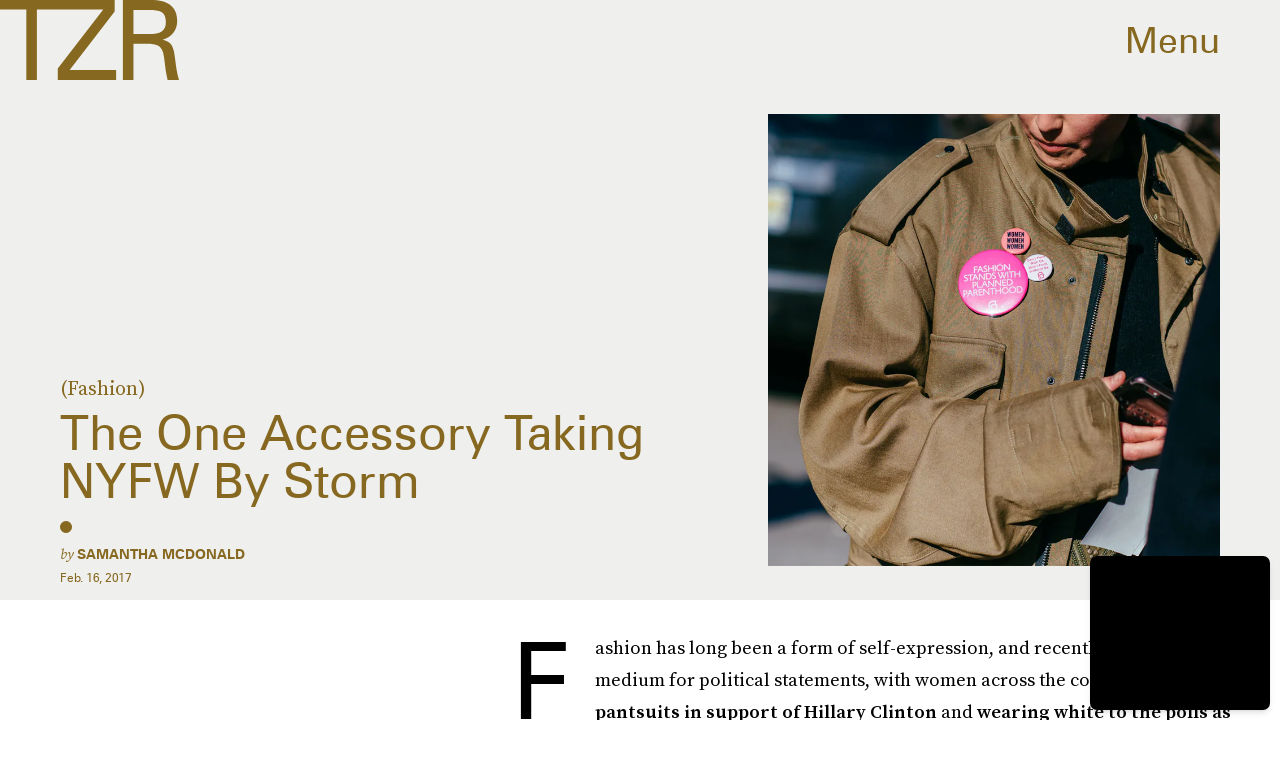

--- FILE ---
content_type: text/html; charset=utf-8
request_url: https://www.thezoereport.com/fashion/trends/cfda-planned-parenthood-pins
body_size: 30536
content:
<!doctype html><html lang="en"><head><meta charset="utf-8"/><meta name="viewport" content="width=device-width,initial-scale=1"/><title>The One Accessory Taking NYFW By Storm</title><link rel="preconnect" href="https://cdn2.bustle.com" crossorigin/><link rel="preconnect" href="https://cdn2c.bustle.com" crossorigin/><link rel="preconnect" href="https://imgix.bustle.com"/><link rel="preconnect" href="https://securepubads.g.doubleclick.net"/><style data-href="https://cdn2.bustle.com/2026/zoe/main-74e96e87ef.css">.V8B{position:relative}.CAk{width:100%;height:100%;border:none;background:none;position:absolute;top:0;right:0;pointer-events:none}.CAk:focus{outline:none}.zwx{position:fixed;inset:0 0 100%;opacity:0;transition:opacity .25s,bottom 0s ease .25s;pointer-events:none}.ecP:checked~.zwx{transition:opacity .25s,bottom 0s;opacity:.7;bottom:0;pointer-events:all}.s4D{align-items:center;color:var(--slot1);display:flex;height:110px;justify-content:center;margin:0 auto;position:relative;text-align:center;z-index:10000}body>.s4D{background:#000;color:var(--slot2);inset:0;height:100%;margin:auto;position:fixed}.rfU{padding:2rem 0;position:relative;width:100%}.rfU:before{content:""}.MNR{align-items:center;display:flex;font-family:var(--fontFamilySansSerif);font-size:1.5rem;justify-content:center}.MNR:before{animation:vWL 1.5s linear infinite;background:var(--slot4);border-radius:50%;content:"";display:inline-block;height:var(--metaDotSize);margin:0 .8rem 0 0;width:var(--metaDotSize)}@keyframes vWL{0%{opacity:1}50%{opacity:0}to{opacity:1}}.qUu{height:var(--headerHeight);left:0;pointer-events:none;position:absolute;right:0;top:0;z-index:var(--zIndexNav)}.qUu:after{background:var(--slot3);content:"";inset:0;position:absolute;z-index:-1}.pGs{position:fixed}.qUu:after,.m4L .O3D{opacity:0;transform:translateZ(0);transition:opacity .25s ease}.zUh{height:100%;position:relative;margin:0 auto;width:100%;max-width:var(--maxContainerWidth)}.Ryt{align-items:center;display:flex;justify-content:space-between;height:100%}.zYo{flex:1}.O3D{display:block;height:var(--headerHeight);width:134px;pointer-events:auto;z-index:var(--zIndexContent)}.Pok{fill:var(--metaColor);height:100%;width:100%;pointer-events:none}.xxh{transition:fill .25s ease}.gQC{position:relative;cursor:pointer;font-family:var(--fontFamilySansSerif);font-size:1.25rem;height:var(--headerHeight);padding:1rem;padding-right:var(--pageGutter);z-index:1;display:flex;align-items:center;pointer-events:auto;transition:color .25s ease;color:var(--metaColor)}.RdF{cursor:pointer;height:var(--headerHeight);padding:15px;display:flex;align-items:center;margin-right:-1rem;position:relative}.IgQ{pointer-events:auto}.IgQ:after{opacity:.95}.IgQ .O3D{opacity:1}.IgQ .Pok{fill:var(--slot1)}.IgQ .gQC{color:var(--slot1)}@media(min-width:768px){.gQC{font-size:2.25rem}.O3D{width:179px}}.VH1{display:flex}.y9v{flex-shrink:0}.icx{display:block;width:100%;height:100%;-webkit-mask:center / auto 20px no-repeat;mask:center / auto 20px no-repeat;background:currentColor}.kz3{-webkit-mask-image:url(https://cdn2.bustle.com/2026/zoe/copyLink-51bed30e9b.svg);mask-image:url(https://cdn2.bustle.com/2026/zoe/copyLink-51bed30e9b.svg)}.Q6Y{-webkit-mask-image:url(https://cdn2.bustle.com/2026/zoe/facebook-89d60ac2c5.svg);mask-image:url(https://cdn2.bustle.com/2026/zoe/facebook-89d60ac2c5.svg);-webkit-mask-size:auto 23px;mask-size:auto 23px}.g9F{-webkit-mask-image:url(https://cdn2.bustle.com/2026/zoe/instagram-2d17a57549.svg);mask-image:url(https://cdn2.bustle.com/2026/zoe/instagram-2d17a57549.svg)}.ORU{-webkit-mask-image:url(https://cdn2.bustle.com/2026/zoe/mailto-2d8df46b91.svg);mask-image:url(https://cdn2.bustle.com/2026/zoe/mailto-2d8df46b91.svg);-webkit-mask-size:auto 16px;mask-size:auto 16px}.e4D{-webkit-mask-image:url(https://cdn2.bustle.com/2026/zoe/pinterest-0a16323764.svg);mask-image:url(https://cdn2.bustle.com/2026/zoe/pinterest-0a16323764.svg)}.E-s{-webkit-mask-image:url(https://cdn2.bustle.com/2026/zoe/snapchat-b047dd44ba.svg);mask-image:url(https://cdn2.bustle.com/2026/zoe/snapchat-b047dd44ba.svg)}.xr8{-webkit-mask-image:url(https://cdn2.bustle.com/2026/zoe/globe-18d84c6cec.svg);mask-image:url(https://cdn2.bustle.com/2026/zoe/globe-18d84c6cec.svg)}.coW{-webkit-mask-image:url(https://cdn2.bustle.com/2026/zoe/youtube-79c586d928.svg);mask-image:url(https://cdn2.bustle.com/2026/zoe/youtube-79c586d928.svg)}.b18{-webkit-mask-image:url(https://cdn2.bustle.com/2026/zoe/x-ca75d0a04e.svg);mask-image:url(https://cdn2.bustle.com/2026/zoe/x-ca75d0a04e.svg)}.Ag6{border-bottom:1px solid var(--colorRed);color:var(--slot1);width:calc(100% - (var(--pageGutter) * 2));max-width:calc(var(--maxContainerWidth) - (var(--pageGutter) * 2));margin:0 auto 40px;position:relative}.Ag6:before{bottom:.5rem;content:"";display:block;height:30px;margin:auto 0;background:var(--colorRed);-webkit-mask-image:url(https://cdn2.bustle.com/2026/zoe/search-2c3b7d47b7.svg);mask-image:url(https://cdn2.bustle.com/2026/zoe/search-2c3b7d47b7.svg);-webkit-mask-position:center;mask-position:center;-webkit-mask-repeat:no-repeat;mask-repeat:no-repeat;-webkit-mask-size:20px;mask-size:20px;pointer-events:none;position:absolute;right:0;width:30px}.KY9{color:var(--slot1);font-family:var(--fontFamilySerif);font-size:.9375rem;margin:auto;font-style:italic}.lix{background:transparent;border:none;color:currentColor;display:block;font-family:var(--fontFamilySansSerif);font-size:1.5rem;text-transform:capitalize;margin:auto;padding:0 40px .5rem 0;width:100%;appearance:none}.lix::placeholder{color:var(--slot1);opacity:.5}.Ui6{width:100%;max-width:var(--maxContainerWidth);padding:0 var(--pageGutter);height:var(--headerHeight);margin:0 auto;border:none}.Ui6:before{background:var(--slot1);left:var(--pageGutter);bottom:0;height:100%}.Ui6 .lix{font-size:.875rem;line-height:1.2;height:100%;width:100%;padding:0 0 0 2.5rem;color:var(--slot1)}.Ui6 .lix::placeholder{color:var(--slot1);opacity:1}.lix::-ms-clear,.lix::-ms-reveal{display:none;width:0;height:0}.lix::-webkit-search-decoration,.lix::-webkit-search-cancel-button,.lix::-webkit-search-results-button,.lix::-webkit-search-results-decoration{display:none}.lix:focus{outline:none}@media(min-width:768px){.Ag6{margin-bottom:60px}.Ag6:before{-webkit-mask-size:24px;mask-size:24px}.KY9{font-size:1rem}.lix{font-size:2.25rem;padding-top:.75rem}.Ui6 .lix{font-size:1.25rem;line-height:1.3}}@media(min-width:1025px){.Ag6{margin-bottom:80px}.lix{font-size:3rem;padding-top:1.25rem}.KY9{font-size:1.25rem}.Ui6:after{content:"";position:absolute;left:var(--pageGutter);right:var(--pageGutter);bottom:0;height:1px;background:#0003}}.Jqo{position:relative;z-index:var(--zIndexNav)}.zaM,.hwI{background:#f2f0f2}.zaM{overflow:auto;-webkit-overflow-scrolling:touch;position:fixed;inset:-100% 0 100%;transform:translateZ(0);opacity:0;transition:transform .25s,opacity 0s ease .25s;color:var(--slot1)}.K8W{display:grid;grid-template-rows:minmax(0,auto) minmax(0,auto) 1fr;min-height:100%;position:relative;width:100%;max-width:var(--maxContainerWidth);margin:0 auto}.hwI{display:flex;flex-direction:column-reverse;position:sticky;top:0;left:0;z-index:1}.n7w{display:none}.wJ6:checked~.zaM{transform:translate3d(0,100%,0);opacity:1;transition:transform .25s,opacity 0s}.hbV,.gpr{position:absolute;top:0;opacity:0;pointer-events:none;transform:translateZ(0)}.hbV{left:0;width:100%}.gpr{cursor:pointer;color:var(--slot1);height:var(--headerHeight);width:40px;line-height:var(--headerHeight);right:var(--pageGutter);text-align:center}.gpr:after,.gpr:before{background:var(--slot1);content:"";height:40%;inset:0;margin:auto;position:absolute;width:2px}.gpr:before{transform:rotate(45deg)}.gpr:after{transform:rotate(-45deg)}.wYL:checked~.zaM .hbV,.wYL:checked~.zaM .gpr{transition:opacity .5s;pointer-events:all;opacity:1}.wYL:checked~.zaM .nyh,.wYL:checked~.zaM .BRg{opacity:0;pointer-events:none}.sIQ{width:272px;height:121px;position:relative}.idu{background:var(--slot4);-webkit-mask-image:url(https://cdn2.bustle.com/2026/zoe/logo-ef05fb5cca.svg);mask-image:url(https://cdn2.bustle.com/2026/zoe/logo-ef05fb5cca.svg);-webkit-mask-position:center;mask-position:center;-webkit-mask-repeat:no-repeat;mask-repeat:no-repeat;-webkit-mask-size:100%;mask-size:100%;margin:auto;position:absolute;inset:0}.U_z{position:relative}.U_z:after{display:block;content:"";width:185px;height:25px;background-image:url(https://cdn2.bustle.com/2026/zoe/sitename-9f5f511c7e.svg);background-repeat:no-repeat;background-size:contain;background-position:top right;margin:.625rem var(--pageGutter) 0 auto}.KjX{display:flex;width:100%;justify-content:space-between}.wVE{position:relative;cursor:pointer;height:var(--headerHeight);padding:1rem var(--pageGutter);z-index:1;display:flex;align-items:center}.wVE span{font-family:var(--fontFamilySansSerif);font-size:1.25rem;line-height:1.3;text-align:right;color:var(--slot4)}.eAo,.DmT{padding:0 var(--pageGutter)}.eAo{margin:1rem 0 2rem;position:relative}.fdE{font-family:var(--fontFamilySansSerif);font-size:1.5rem;line-height:1.3;text-transform:uppercase;position:relative}.fdE,.fdE a{color:var(--slot1)}.fdE:focus,.hkL:focus{outline:none}.Amc{display:flex;justify-content:space-between;align-items:center;border-bottom:1px solid rgba(0,0,0,.2);padding:1rem 2.25rem 1rem 0;cursor:pointer}.jEZ{position:relative}.jEZ a{pointer-events:none}.nfm{display:none;width:100%;height:100%;position:absolute;top:0;left:0;z-index:1;cursor:pointer}.hkL{height:2.25rem;width:2.25rem;position:absolute;background:transparent;top:1rem;right:0;margin:0;appearance:none;-webkit-appearance:none;border:none;cursor:pointer}.hkL:after{content:"+";position:absolute;top:50%;right:0;transform:translate3d(0,-50%,0);color:var(--slot4);font-size:1.5rem}.hkL:checked:after{content:"-"}.qSW{display:flex;flex-direction:column;font-family:var(--fontFamilySansSerif);font-weight:var(--fontWeightBold);font-size:.75rem;line-height:1.3;height:auto;max-height:0;opacity:0}.qSW a{color:var(--slot4);padding:.5rem 0;position:relative}.qSW a:before{display:inline-block;content:"";width:var(--metaDotSize);height:var(--metaDotSize);margin-right:var(--metaDotSize);border-radius:50%;background:currentColor}.Oxy a{display:block;font-family:var(--fontFamilySansSerif);font-size:.9375rem;line-height:1;color:var(--slot4);margin-bottom:1.25rem}.iX3{display:flex;flex-direction:column;flex-wrap:wrap;height:7.5rem;width:75%;margin:2rem 0 var(--pageGutter)}.f0q{color:var(--slot1);display:inline-block;width:50%;font-family:var(--fontFamilySansSerif);font-size:.625rem;line-height:1;padding-bottom:1.25rem;text-transform:uppercase}.Q-u{margin:var(--pageGutter) 0}.Q-u a{height:40px;width:40px;margin-right:1.25rem;border:1px solid var(--slot4);border-radius:50%}.wJ6:checked~.zaM i{display:block}.Q-u i{display:none;background:var(--slot4)}.wJ6:checked~.zaM .fNG{background-image:url(https://cdn2.bustle.com/2026/zoe/bdg_logo-6dba629bc7.svg)}.fNG{background-position:center;background-repeat:no-repeat;background-size:contain;margin:1rem 0;height:32px;width:72px}.urt{font-family:var(--fontFamilySansSerif);font-size:.5rem;line-height:1;margin:1rem 0 var(--pageGutter)}.jhc{display:inline-block;padding:0 0 1.25rem;text-align:left;background:none;cursor:pointer}@media(min-width:768px){.hwI{flex-direction:row;justify-content:space-between}.KjX{width:unset}.BRg{padding-left:1.25rem}.nyh{padding-right:1.25rem}.sIQ{width:438px;height:195px;margin-top:var(--headerHeight)}.U_z:after{width:297px;height:40px;margin:1rem 0 0 auto}.fdE,.wVE span,.hkL:after{font-size:2.25rem}.eAo{margin:2rem 0}.qSW{font-size:1.125rem}.Oxy{margin-top:1.5rem}.Oxy a{font-size:1.25rem}.iX3{height:8rem;width:50%}.f0q{font-size:.75rem}.urt{font-size:.625rem}}@media(max-width:1024px){.hkL:checked~.qSW{max-height:300px;opacity:1;padding:.75rem 0;transition:opacity .15s,max-height .25s ease-out,padding .15s}.hkL:checked+.jEZ .nfm{display:block}}@media(min-width:1025px){.U_z{position:absolute;top:140px;right:var(--pageGutter);width:calc(60% - 120px)}.sIQ{width:100%;height:unset;padding-top:45%;margin-top:unset}.U_z:after{width:68%;height:unset;padding-top:9.316%;margin-top:1.25rem}.KjX{display:flex;width:100%;justify-content:space-between}.nyh{padding-left:var(--pageGutter)}.eAo{width:20%;max-width:calc(var(--maxContainerWidth) * .2);padding-right:unset;margin:3rem 0}.fdE{display:flex;position:static;font-size:1.125rem}.qSW{max-height:unset;pointer-events:none}.fdE:hover .qSW{opacity:1;pointer-events:all;transition:opacity .25s}.fdE a:hover{text-decoration:underline}.hkL,.Pdb{display:none}.Amc{border:none;padding:.75rem 1.5rem .75rem 0;white-space:nowrap}.jEZ a{pointer-events:all}.qSW{position:absolute;top:0;left:100%;width:auto;white-space:nowrap;padding:.5rem 0;font-size:.875rem;opacity:0;height:100%}.DmT{display:grid;grid-template-rows:auto 1fr;grid-template-columns:repeat(2,auto) minmax(150px,1fr)}.Oxy{grid-row:1;grid-column:1}.Q-u,.iX3,.EN6{grid-row:2;align-self:end}.Q-u{grid-column:1}.EN6{grid-column:3}.iX3{grid-column:2;flex-direction:row;align-items:flex-end;height:unset;width:unset}.f0q{width:auto;padding:1rem 1.5rem 0 0;white-space:nowrap}.Q-u a:last-child,.f0q:last-child{margin-right:var(--pageGutter)}.Oxy a{font-size:1rem}.Oxy a:last-child{margin-bottom:unset}.urt,.iX3,.Q-u{margin-bottom:2rem}}@media(min-width:1440px){.U_z:after{margin-top:2rem}.fdE{font-size:1.5rem}.f0q{margin-right:3rem}.Oxy a{font-size:1.25rem}}.Ex8{background-color:var(--slot1);color:var(--slot3);cursor:pointer;display:inline-block;font-family:var(--fontFamilySansSerif);font-size:.8rem;font-weight:var(--fontWeightBold);letter-spacing:.1rem;line-height:var(--lineHeightStandard);padding:10px 30px;text-align:center;text-transform:uppercase;transition:background-color var(--transitionHover);vertical-align:middle;border:none}.Ex8:not([disabled]){cursor:pointer}.Ex8:focus{outline:none}.ruo,.Ez6{position:absolute;width:100%;left:0;right:0;text-align:center}.ruo{top:50%;transform:translateY(-50%)}.Ez6{bottom:1rem}.Hsp,.DIw,.l0q:before,.l0q:after{inset:0}.Hsp{align-items:center;display:flex;justify-content:center;position:fixed;z-index:1100}.DIw{background:#0003;position:absolute}.IxI{background:#fff;box-shadow:0 4px 6px -1px #00000014,0 2px 4px -2px #00000014;border-radius:6px;display:grid;margin-bottom:10vh;max-width:600px;padding:1rem;position:relative;width:calc(100% - 2rem)}.l0q{border:none;background:none;cursor:pointer;height:2.5rem;position:absolute;top:.5rem;right:.5rem;width:2.5rem}.l0q:before,.l0q:after{background:#000;content:"";height:75%;margin:auto;position:absolute;width:2px}.l0q:before{transform:rotate(45deg)}.l0q:after{transform:rotate(-45deg)}.l0q:focus{outline:none}.LHe,.eHv,.KXR{grid-column:1;transition:opacity .2s}.LHe{grid-row:1}.eHv{grid-row:2}.DYh .LHe,.DYh .eHv,.KXR{opacity:0;pointer-events:none}.KXR{grid-row:1 / 3;align-self:center}.DYh .KXR{opacity:1;pointer-events:all}.T-R{background-color:var(--slot2);color:var(--slot1)}.ukc{width:calc(100% - 2rem)}.NYu{color:var(--slot4);font-family:var(--fontFamilySansSerif);font-size:1.5rem;font-weight:var(--fontWeightRegular);line-height:1.1;margin-bottom:1rem}.Hpu{font-size:1rem;line-height:1.3}.iUF{display:grid;grid-template-columns:1fr auto;margin-top:2rem}.iUF>*{grid-column:1 / -1}.iUF>.Frd{grid-row:1;grid-column:1}.iUF>.nSK{grid-row:1;grid-column:2}.Frd{background:var(--slot3);border:1px solid var(--slot4);font-size:1rem;padding:1rem;width:100%}.Frd::placeholder{color:var(--slot1)}button.nSK{align-items:center;background:var(--slot4);color:var(--slot2);cursor:pointer;display:flex;font-family:var(--fontFamilySerif);font-size:1rem;letter-spacing:0;line-height:1.2;padding:1rem;text-transform:capitalize;z-index:var(--zIndexContent)}button.nSK:after{background:var(--slot2);content:"";-webkit-mask-image:url(https://cdn2.bustle.com/2026/zoe/arrow-7d623d32b7.svg);mask-image:url(https://cdn2.bustle.com/2026/zoe/arrow-7d623d32b7.svg);-webkit-mask-size:100% 100%;mask-size:100% 100%;display:inline-block;height:19px;width:20px;margin-left:.625rem;flex:none;vertical-align:middle}.e2g{color:var(--slot1);font-family:var(--fontFamilySansSerif);font-size:.625rem;line-height:1.1;margin-top:1rem;opacity:.65}.e2g a{color:inherit;font-weight:var(--fontWeightBold)}@media(min-width:768px){.T-R{padding:2rem}.NYu{font-size:2.5rem}.Hpu{font-size:1.25rem}}@font-face{font-family:SourceSerif;font-display:swap;src:url(https://cdn2c.bustle.com/2026/zoe/SourceSerifPro-Regular-96aa4bfe61.woff2) format("woff2")}@font-face{font-family:SourceSerif;font-weight:700;font-display:swap;src:url(https://cdn2c.bustle.com/2026/zoe/SourceSerifPro-Semibold-46dadb1429.woff2) format("woff2")}@font-face{font-family:SourceSerif;font-style:italic;font-display:swap;src:url(https://cdn2c.bustle.com/2026/zoe/SourceSerifPro-It-d7edd36c7e.woff2) format("woff2")}@font-face{font-family:SourceSerif;font-weight:700;font-style:italic;font-display:swap;src:url(https://cdn2c.bustle.com/2026/zoe/SourceSerifPro-SemiboldIt-3bb03ffa10.woff2) format("woff2")}@font-face{font-family:Zurich;font-display:swap;src:url(https://cdn2c.bustle.com/2026/zoe/ZurichBT-Regular-7e8785c6f2.woff2) format("woff2")}@font-face{font-family:Zurich;font-weight:700;font-display:swap;src:url(https://cdn2c.bustle.com/2026/zoe/ZurichBT-Bold-7e888057da.woff2) format("woff2")}@font-face{font-family:Zurich;font-style:italic;font-display:swap;src:url(https://cdn2c.bustle.com/2026/zoe/ZurichBT-Italic-1f203f3783.woff2) format("woff2")}@font-face{font-family:Zurich;font-weight:700;font-style:italic;font-display:swap;src:url(https://cdn2c.bustle.com/2026/zoe/ZurichBT-BoldItalic-1df4657dd3.woff2) format("woff2")}::selection{background:var(--slot4);color:var(--slot3)}*,*:before,*:after{box-sizing:inherit}html{box-sizing:border-box;font-size:var(--fontSizeRoot);line-height:var(--lineHeightStandard);-webkit-text-size-adjust:100%;text-size-adjust:100%;-webkit-tap-highlight-color:rgba(0,0,0,0)}body{background:var(--slot2);color:var(--slot1);font-family:var(--fontFamilySerif);margin:0;overflow-y:scroll;-webkit-font-smoothing:antialiased;-moz-osx-font-smoothing:grayscale}a{color:var(--slot1);background:transparent;cursor:pointer;text-decoration:none;word-wrap:break-word}h1,h2,h3,h4{font-family:var(--fontFamilySerif);margin:2rem 0 1rem;text-rendering:optimizeLegibility;line-height:1.2}p,blockquote{margin:32px 0}button{border:none}cite{font-style:normal}img{max-width:100%;border:0;backface-visibility:hidden;transform:translateZ(0)}iframe{border:0}::placeholder{color:#ccc}.UdU{display:flex}.UdU>div:before,.hzA.UdU:before{display:block;width:100%;height:var(--minAdSpacing);position:absolute;top:0;color:var(--slot1);content:"ADVERTISEMENT";font-family:var(--fontFamilySansSerif);font-size:.65rem;line-height:var(--minAdSpacing);opacity:.6;word-break:normal;text-align:center}.UdU>div{margin:auto;padding:var(--minAdSpacing) 0}.hzA.UdU{background-color:var(--adBackgroundColor);padding:var(--minAdSpacing) 0}.hzA.UdU>div{padding:0}.hzA.UdU>div:before{content:none}.vmZ{min-width:1px;min-height:1px}.EdX{display:block;width:100%;height:100%;transition:opacity .3s}.ap2{position:relative;width:100%}.ap2 .EdX{position:absolute;top:0;left:0;width:100%}.dSy{object-fit:cover;position:absolute;top:0;left:0}.vB9{background:#e1e1e140}.vB9 .EdX{opacity:0}.EdX video::-webkit-media-controls-enclosure{display:none}.zzk{min-width:1px;min-height:1px;overflow-x:hidden;position:relative;text-align:center;z-index:0}.APH{overflow-y:hidden}.pCo,.pCo>div,.pCo>div>div{width:100%;margin:auto;max-width:100vw;text-align:center;overflow:visible;z-index:300}.pCo{min-height:var(--minAdHeight)}.pCo>div{position:sticky;top:var(--headerHeightStickyScrollableAd)}@media screen and (max-width:1024px){.k_e{grid-row-end:auto!important}}.stickyScrollableRailAd>div{position:sticky;top:var(--headerHeightStickyScrollableAd);margin-top:0!important;padding-bottom:var(--minAdSpacing)}.Ldt{min-height:var(--minAdHeightStickyScrollable)}.Ldt>div{margin-top:0!important}.GQx [id^=google_ads_iframe]{height:0}.JUn,.LWq,.HuM{height:1px}.HuM>div{overflow:hidden}#oopAdWrapperParent:not(:empty){background-color:var(--adBackgroundColor);min-height:var(--minAdHeightVideo);margin-bottom:var(--minAdSpacing)!important;z-index:var(--zIndexOverlay)}#oopAdWrapper:not(:empty),#oopAdWrapper:empty+div{background-color:var(--adBackgroundColor);z-index:var(--zIndexOverlay)}#oopAdWrapper>div>div{margin:0 auto}.buT,.TX9{background:none;border:none;margin:0;width:32px;height:32px;position:absolute;bottom:3px;cursor:pointer;background-repeat:no-repeat;background-position:center}.buT{left:40px;background-image:url(https://cdn2.bustle.com/2026/zoe/pause-bd49d74afd.svg)}.Am5{background-image:url(https://cdn2.bustle.com/2026/zoe/play-3e2dff83eb.svg)}.TX9{left:6px;background-image:url(https://cdn2.bustle.com/2026/zoe/unmute-9a8cd4cbb8.svg)}.D5o{background-image:url(https://cdn2.bustle.com/2026/zoe/mute-ea100a50bf.svg)}.ne7{display:flex;min-height:100vh}.ne7 .OJR{inset:0;opacity:.6;position:absolute}.OJR img{object-fit:cover}.A6T{display:flex;flex-direction:column;min-height:90vh;margin:auto;max-width:var(--maxContainerWidth);padding:0 var(--pageGutter);position:absolute}.eta{align-items:center;display:flex;flex:1;font-family:var(--fontFamilySansSerif);font-size:48vw;justify-content:center;line-height:.8}.egB{font-size:.9rem;font-family:var(--fontFamilySansSerif);margin-right:25%}.jtK{font-size:1.25rem;margin-top:1rem;text-align:right}@media(min-width:768px){.egB{font-size:1.15rem;margin-right:40%}.jtK{font-size:1.8rem}}@media(min-width:1025px){.A6T{align-items:flex-end;flex-direction:row;flex-wrap:wrap}.eta{flex:0 0 100%}.egB{flex:1}}@media(min-width:1440px){.eta{font-size:44rem}}.pxF{position:relative;min-width:1px;min-height:1px}.N4z{display:block;transition:opacity .2s linear;width:100%;height:100%}.j-j{background:var(--imageBackgroundColor, rgba(225, 225, 225, .25))}.j-j .N4z{opacity:0}.N4z::-webkit-media-controls-enclosure{display:none}.mvL .N4z{position:absolute;top:0;left:0}.he5{position:relative;width:1px;height:1px;margin-top:-1px;min-height:1px}.hwi{top:50vh}.h4R{top:-50vh}.h5Q{background:var(--slot4);height:1px;margin:0 auto;opacity:var(--dividerOpacity);width:100%}:root{--primaryColor: var(--slot4);--textColor: var(--slot1);--metaColor: var(--slot1);--navColor: var(--slot1);--imageBackgroundColor: rgba(225, 225, 225, .25);--adBackgroundColor: rgba(225, 225, 225, .25);--colorBlush: #f2f0f2;--colorRed: #b72e24;--headerHeight: 60px;--pageGutter: 1.25rem;--verticalCardSpacing: 3rem;--maxContainerWidth: 1440px;--maxBodyWidth: 768px;--maxFeatureBodyWidth: 1044px;--viewportHeight: 100vh;--controlSpacing: 2.25rem;--minAdSpacing: 2rem;--minAdHeight: calc(var(--minAdSpacing) * 2 + 250px);--minAdHeightStickyScrollable: calc(var(--minAdSpacing) * 2 + 400px);--minAdHeightVideo: 188px;--minAdHeightMobileSlideshow: calc(var(--minAdSpacing) * 2 + 50);--minAdHeightDesktopSlideshow: calc(var(--minAdSpacing) * 2 + 250);--headerHeightStickyScrollableAd: var(--headerHeight);--mobiledocSpacing: 1.5rem;--dividerOpacity: .2;--metaDotSize: .5rem;--bigLogoWidth: 134px;--cardMinHeight: 520px;--cardMaxHeight: 800px;--cardMaxHeightFeature: 1200px;--cardHeight: clamp(var(--cardMinHeight), 75vh, var(--cardMaxHeight));--featureCardHeight: clamp(var(--cardMinHeight), 100vh, var(--cardMaxHeightFeature));--fontFamilySerif: SourceSerif, Georgia, serif;--fontFamilySansSerif: Zurich, arial, sans-serif;--fontSizeRoot: 16px;--lineHeightStandard: 1.3;--fontWeightRegular: 400;--fontWeightBold: 700;--transitionHover: .2s;--easeOutQuart: cubic-bezier(.25, .46, .45, .94);--zIndexNeg: -1;--zIndexBackground: 0;--zIndexContent: 100;--zIndexOverContent: 200;--zIndexFloatAd: 300;--zIndexPopUp: 400;--zIndexFloating: 500;--zIndexNav: 600;--zIndexOverlay: 700}@media(min-width:768px){:root{--controlSpacing: 3.5rem;--minAdSpacing: 2.5rem;--pageGutter: 2.5rem;--headerHeight: 80px;--metaDotSize: .75rem;--bigLogoWidth: 179px;--cardMinHeight: 560px}}@media(min-width:1025px){:root{--pageGutter: 3.75rem;--bigLogoWidth: 314px;--cardMinHeight: 600px;--cardMaxHeightFeature: 1000px}}@media(min-width:1440px){:root{--bigLogoWidth: 425px}}
</style><style data-href="https://cdn2.bustle.com/2026/zoe/commons-1-d6b32ebbb3.css">.sWr{height:100%;width:100%;position:relative}.KwQ{max-height:none}.jWY{height:100vh}.asF{height:100%;max-height:none}.btA,.gDs{background:var(--cardBackground, var(--slot10))}.iGR{height:auto;min-height:0}.L7S{opacity:0}.TGq{opacity:0;will-change:transform;animation:aBP .2s var(--easeOutQuart) .1s forwards}@keyframes aBP{0%{opacity:0}to{opacity:1}}@media(min-width:768px){.iGR{min-height:0}}.cCV{padding:0}.Rfb{min-width:1px;min-height:1px;position:relative}.kOK{display:block;width:100%;height:100%;transition:opacity .4s;object-fit:cover}.sMW{position:relative;width:100%}.U-k{position:absolute;top:0;left:0;width:100%}.NUO{background:var(--imageBackgroundColor, rgba(225, 225, 225, .25))}.M_P{cursor:pointer;width:48px;height:48px;pointer-events:all}.M_P:after{display:block;content:" ";margin:auto}.KAj{filter:brightness(.85)}.JHj{align-self:end;justify-self:end}.LJm{display:flex;width:54px;height:54px;border:2px solid;border-radius:50%}.LJm:after{width:24px;height:24px;-webkit-mask-image:url(https://cdn2.bustle.com/2026/zoe/audio-58f66c2fdf.svg);mask-image:url(https://cdn2.bustle.com/2026/zoe/audio-58f66c2fdf.svg);background:currentColor}.nKF:after{-webkit-mask-image:url(https://cdn2.bustle.com/2026/zoe/muted-931464476f.svg);mask-image:url(https://cdn2.bustle.com/2026/zoe/muted-931464476f.svg)}.YOh:before{content:"";position:absolute;display:block;top:0;right:0;width:100%;height:100%;background:linear-gradient(0deg,var(--gradientHalfOpacity),var(--gradientTransparent) 70%);z-index:1;pointer-events:none}.YOh.IXs:before{background:var(--slot1);opacity:.35}.x2j:after{content:"";display:block;height:36px;width:36px;opacity:.7;position:absolute;top:50%;left:50%;transform:translate(-50%,-50%);transform-origin:0 0;border:2px solid var(--slot4);border-bottom-color:transparent;border-radius:50%;animation:PZv 1.5s linear infinite}@keyframes PZv{0%{transform:rotate(0) translate(-50%,-50%)}to{transform:rotate(360deg) translate(-50%,-50%)}}.saA{font-family:var(--fontFamilySerif);font-size:.75rem;line-height:1.4;margin:0}.saA a,.saA span{color:inherit;text-transform:uppercase;font-family:var(--fontFamilySansSerif);font-style:normal;font-weight:var(--fontWeightBold)}@media(min-width:1025px){.saA{font-size:.875rem}}.JOT{min-height:1rem;font-family:var(--fontFamilySansSerif);font-size:.65rem;line-height:1.2;color:var(--slot1);overflow:hidden}.JOT a{color:inherit}.KS5{align-items:center;display:flex;margin:auto}.Izs,.cWT,.c3b{margin:0 .25rem 0 0;white-space:nowrap}.KS5 .PWd{margin:auto 0}.Fsv .KS5{align-items:center}.Fsv .Izs,.Fsv .cWT,.Fsv .c3b{margin:0 .25rem 0 0}@media(min-width:1025px){.eFu .KS5{flex-direction:column;align-items:flex-start}.eFu .Izs,.eFu .cWT,.eFu .c3b{margin:0 auto .5rem 0}}.yj3{font-family:var(--fontFamilySansSerif);font-size:.75rem;line-height:1;letter-spacing:-.02em;margin-top:.25rem}.yj3 div{display:inline}.yj3 div+div:before{content:" \2022  "}@media(min-width:768px){.yj3{margin-top:.5rem}}.sv7 .DHw{font-weight:700;text-transform:uppercase}.sv7 .DHw div:before{content:none}@media(min-width:768px){.DHw div{display:block}.DHw div+div{margin-top:.25rem}.DHw div+div:before{content:none}}.GqV{background-color:var(--slot10);color:var(--slot11);height:100%;width:100%}.gsz{display:grid;height:var(--cardHeight);margin:0 auto;position:relative;width:100%}.I0j{height:var(--featureCardHeight)}.dPJ{height:var(--viewportHeight)}.gsz p,.gsz .aVX{margin:0}.rkd{z-index:2}.QwJ{font-family:var(--fontFamilySerif);font-size:.9375rem;line-height:1.3}.aVX{font-family:var(--fontFamilySansSerif);font-weight:var(--fontWeightRegular);line-height:1.1;margin:0;position:relative;padding-bottom:1rem}.r87{font-family:var(--fontFamilySerif);font-size:.875rem;line-height:1.3}.oL7{height:100%;width:100%}.fpC{object-fit:contain}.Vms{font-family:var(--fontFamilySansSerif);font-size:.625rem;line-height:1.3;text-transform:capitalize}.Vms a,.r87 a{color:inherit;text-decoration:underline}.Psy{align-items:flex-start;display:flex;flex-direction:column-reverse;margin-bottom:.5rem;row-gap:.5rem}.Mt9{display:flex;color:inherit}.vMw{position:relative;margin-top:.8rem}.vMw:before{content:"";position:absolute;top:-.8rem;left:0;width:var(--metaDotSize);height:var(--metaDotSize);border-radius:50%;background:currentColor}@media(min-width:768px){.QwJ{font-size:1.25rem}.aVX{line-height:1}.r87{font-size:1.125rem}.Vms{font-size:.75rem}.vMw{margin-top:1.5rem}.vMw:before{top:-1.5rem}}.HEt{grid-template-rows:repeat(2,auto) 1fr repeat(3,auto);grid-template-columns:1fr 140px;max-width:var(--maxContainerWidth);padding:calc(var(--headerHeight) + 1.5rem) var(--pageGutter) 1rem}.XKR.HEt{padding-bottom:var(--controlSpacing)}.EVz{grid-row:1;grid-column:1 / -1}.qm8{grid-row:2;grid-column:1 / -1}.OVI{grid-row:4 / -1;grid-column:2}.Ta5{grid-row:5;grid-column:1;margin-bottom:1rem}.y2b{grid-row:6;grid-column:1;color:var(--slot11)}.uZ5{font-size:1.5rem}.ii4{font-size:1.65rem}.wYt{font-size:1.875rem}.izS{font-size:2rem}.whA{font-size:2.25rem}@media(min-width:768px){.HEt{grid-template-columns:repeat(3,1fr);padding-bottom:2rem}.qm8{grid-column:1 / -2;margin-right:1rem}.OVI{grid-column:3;grid-row:3 / -1;align-self:end}.uZ5{font-size:2rem}.ii4{font-size:2.5rem}.wYt{font-size:2.75rem}.izS{font-size:3rem}.whA{font-size:3.5rem}}@media(min-width:1025px){.HEt{grid-template-columns:repeat(5,1fr);grid-template-rows:auto 1fr repeat(2,auto)}.EVz{grid-row:3;grid-column:1 / -2}.y2b{grid-row:4;grid-column:1;align-self:end}.qm8{grid-row:4;grid-column:2 / -3;align-self:end;margin:0 1.5rem}.OVI{grid-row:3 / -1;grid-column:5;margin-left:3rem}.Ta5{grid-row:1;grid-column:4 / -1;text-align:right}.Cyb .pwg{padding-bottom:2rem}.DWQ{font-size:2.75rem}.iSu{font-size:2.95rem}.Rlf{font-size:3.125rem}.MHL{font-size:3.5rem}.dp2{font-size:4rem}}@media(min-width:1440px){.Ta5{width:60%;margin-right:0;margin-left:auto}.DWQ{font-size:3.5rem}.iSu{font-size:3.75rem}.Rlf{font-size:4rem}.MHL{font-size:4.25rem}.dp2{font-size:4.65rem}}.vgf{flex:0 1 140px;color:var(--slot11)}.t8s{font-family:var(--fontFamilySansSerif);font-size:.625rem;font-style:italic;padding-bottom:.1rem}.lAq{font-family:var(--fontFamilySansSerif);font-weight:var(--fontWeightBold);font-size:.75rem;line-height:1.2}.Rcu{display:block;color:var(--slot1);font-family:var(--fontFamilySerif);line-height:1.3;position:relative}.Hxs{color:var(--slot7)}.O8F{font-family:var(--fontFamilySansSerif);font-size:1.5rem;line-height:1.3;margin-top:.625rem}.yiq{font-size:1.125rem;color:var(--slot7);margin-bottom:1.25rem}.ooy{width:80%;margin-right:0;margin-left:auto;position:relative}.wxt{width:100%}.mdu{left:0;object-fit:contain;position:absolute;top:0}.RSA{font-size:.9375rem;margin:1rem 0}.RSA a{color:inherit;border-bottom:1px solid}.yMn{background:transparent;color:var(--slot7);outline:1px solid currentColor;cursor:pointer;display:flex;align-items:center;line-height:1.2;margin:1rem auto 1rem 1px;padding:.75rem 1rem;position:relative;z-index:var(--zIndexContent)}.yMn:before{display:block;content:"";position:absolute;width:100%;height:100%;inset:.5rem -.5rem -.5rem .5rem;background:var(--slot6);z-index:-1}.EaG .yMn:before{background:var(--slot2)}.jMM{background:currentColor;-webkit-mask-image:url(https://cdn2.bustle.com/2026/zoe/arrow-7d623d32b7.svg);mask-image:url(https://cdn2.bustle.com/2026/zoe/arrow-7d623d32b7.svg);-webkit-mask-size:100% 100%;mask-size:100% 100%;display:inline-block;height:19px;width:20px;margin-left:.625rem;flex:none;vertical-align:middle}.lXj{color:var(--slot1);font-family:var(--fontFamilySerif);font-size:1rem;text-transform:capitalize;line-height:1;text-align:left}.o75{color:var(--slot7);font-family:var(--fontFamilySansSerif);font-size:1.5rem;line-height:1;text-align:left;margin-bottom:2rem}._N2{color:var(--slot1);font-size:.95rem;opacity:.5;position:relative;text-decoration:line-through}.yS8{margin-bottom:1rem}.JEe{display:flex;justify-content:space-between;align-items:baseline;margin-top:1.25rem}.JEe .o75{display:flex;flex-direction:row-reverse;align-items:baseline}.JEe .o75,.JEe .yMn{margin:0}.JEe ._N2{margin-left:.4em}@media(min-width:768px){.Rcu{display:grid;grid-template-columns:5fr 4fr;grid-template-rows:auto 1fr;grid-column-gap:2.5rem}.ooy{grid-column:2;grid-row:1 / -1;width:100%}.Mup{grid-column:1;grid-row:1}.OiB{grid-column:1;grid-row:2}.O8F{font-size:2.2rem;margin-top:unset}.yiq{font-size:1.5rem;margin-bottom:.625rem}.RSA{font-size:1rem}.o75{text-align:right;margin-bottom:1.25rem}.yMn{margin-top:2.5rem;padding:.875rem 1.25rem}}@media(min-width:1025px){.Rcu{grid-template-columns:3fr 2fr}}@media(min-width:1440px){.O8F{font-size:2.8rem}.yiq{font-size:1.875rem}.o75{font-size:2.5rem}._N2{font-size:1.5rem}}.G5H,.gGs{font-family:var(--fontFamilySansSerif);margin:0 0 .5rem}.G5H{font-size:.75rem}.gGs{color:var(--slot11);font-size:1rem;line-height:1.1}.exV{display:flex;align-items:baseline;color:var(--slot11);grid-row:1;grid-column:1;align-self:end}.N8b{margin-left:.5rem;color:var(--slot11)}.B6J{position:relative;margin-top:1.3rem;color:var(--slot11)}.B6J:before{content:"";position:absolute;top:-.8rem;left:0;width:var(--metaDotSize);height:var(--metaDotSize);border-radius:50%;background:currentColor}@media(min-width:768px){.G5H{font-size:1rem}.gGs{font-size:1.25rem;margin-bottom:.25rem}.B6J{margin-top:2.25rem}.B6J:before{top:-1.5rem}}.Hof{position:absolute;top:0;left:0;width:100%;height:100%;z-index:0}.Qf5{--videoLinkUrlHeight: calc(100% - 75px) ;position:relative;margin:auto}.kPo,.QrZ{font-family:var(--fontFamilySansSerif);margin:0 0 .5rem}.kPo{font-size:.75rem}.QrZ{font-size:1rem;line-height:1.1}.rv9{font-family:var(--fontFamilySerif);font-size:.875rem;line-height:1.3}.rv9 a{color:inherit;text-decoration:underline}.DvA{position:relative;margin-top:.8rem}.DvA:before{content:"";position:absolute;top:-.8rem;left:0;width:var(--metaDotSize);height:var(--metaDotSize);border-radius:50%;background:currentColor}.RlV>div:first-child{padding-top:150%}.RlV img{object-fit:contain;inset:0;position:absolute}@media(min-width:768px){.rv9,.kPo{font-size:1rem}.QrZ{font-size:1.25rem;margin-bottom:.25rem}.DvA{text-align:right;margin-top:1.5rem}.DvA:before{top:-1.5rem;left:unset;right:0}}@media(min-width:1025px){.RlV>div:first-child{padding-top:100%}}.EvN{background:#ffffffe0;border:1px solid #e5e5e5;border-radius:6px;display:grid;grid-template-columns:1fr 1fr;gap:1rem;padding:1rem;width:100%;font-family:var(--fontFamilySansSerif);box-shadow:0 4px 6px -1px #00000014,0 2px 4px -2px #00000014;transition:box-shadow .2s}.BLp,.v9d{grid-column:1 / -1}.v9d{height:100%;display:flex;flex-direction:column;gap:1rem}.ZDA{font-size:1.5rem;font-weight:600;line-height:1.15;margin:0 0 .5rem}.ss_{font-size:.7rem;line-height:1.2;padding:.75rem 0 1rem}.O_Z{align-self:center;height:24px;max-width:100px;grid-column:1;margin-left:.25rem}.Txw{background:url(https://cdn2.bustle.com/2026/zoe/amazon-logo-06b41cef1d.svg) left / contain no-repeat}.uxd{background:url(https://cdn2.bustle.com/2026/zoe/target-logo-1c98143553.svg) left / contain no-repeat}.eJo{background:url(https://cdn2.bustle.com/2026/zoe/walmart-logo-1825258248.svg) left / contain no-repeat}.ny3{padding-top:100%;position:relative;overflow:hidden}.s-G{object-fit:contain;position:absolute;top:0}.ySL{padding:0;font-size:1.5rem;font-weight:600;line-height:1;margin-right:.5rem;white-space:nowrap;text-align:right}.Jg3{align-self:end;font-size:1rem;margin-right:unset}.mOS{font-size:1.2rem;opacity:.65;position:relative;text-decoration:line-through;margin-right:.75rem}.Lvw{border:none;background-color:transparent;border-top:1px solid #e5e5e5;cursor:pointer;font-family:sans-serif;margin-top:.5rem;padding:.75rem 0 0;width:100%}.hE6{background:#131921;border-radius:6px;color:#fff;display:flex;font-size:1.1rem;font-weight:600;gap:.5rem;justify-content:center;padding:1rem;text-transform:capitalize;transition:background .2s}.lsP{background:#ffb442;position:absolute;font-weight:600;font-size:.9rem;text-transform:uppercase;letter-spacing:.02rem;padding:.2rem 0 0;top:0;right:0;border-top-right-radius:6px;width:64px;text-align:center}.lsP:after{content:"";display:block;background-color:transparent;border-left:32px solid transparent;border-right:32px solid transparent;border-top:9px solid #ffb442;border-bottom:none;position:absolute;left:0;right:0;top:100%}.zdJ{display:grid;column-gap:1rem;grid-template-columns:1fr 1fr}.O_Z,.ySL{grid-row:1}.Lvw{grid-column:1 / -1}@media(min-width:768px){.EvN{padding:1.25rem;gap:1.25rem;grid-template-columns:2fr 1fr 1fr}.EvN:not(.hXd):hover{box-shadow:0 20px 25px -5px #0000001a,0 8px 10px -6px #0000001a}.EvN:not(.hXd):hover .hE6,.hXd .Lvw:hover .hE6{background:#273344}.EvN:not(.hXd):hover .hE6:after,.hXd .Lvw:hover .hE6:after{opacity:1;transform:translate3d(4px,0,0)}.BLp{grid-column:1}.v9d{grid-column:2 / -1;gap:1.75rem}.ZDA{font-size:1.75rem;margin:1.5rem 0 0}.hE6:after{content:"";width:20px;height:20px;margin-right:-18px;opacity:0;background:url(https://cdn2.bustle.com/2026/zoe/arrow-fc94c1aee2.svg);transition:transform .15s,opacity .3s}}
</style><style data-href="https://cdn2.bustle.com/2026/zoe/commons-2-205786c211.css">.SIZ{height:var(--cardHeight);position:relative}.lk7{height:var(--featureCardHeight)}.SIZ .yHO,.SIZ p,.SIZ h1,.SIZ h2{margin-top:0;margin-bottom:.5rem;line-height:1.3}.seY :last-child{margin-bottom:0}.seY a{color:inherit;text-decoration:underline}.yHO,.seY h2{font-family:var(--fontFamilySansSerif);font-weight:var(--fontWeightRegular);font-size:calc(var(--textSize) * 1.5)}.seY p{font-family:var(--fontFamilySerif);font-size:var(--textSize)}p.Stm{font-family:var(--fontFamilySerif);font-size:.9375rem;margin-bottom:.25rem}.mCH,.l-g{display:flex;align-items:baseline;color:var(--slot11)}.hZ6{margin-left:.5rem}.qeY{font-family:var(--fontFamilySansSerif);font-size:.625rem;text-transform:uppercase}.qeY a{color:inherit;text-decoration:underline}.eqj{background:none}.wjo{position:relative;margin-top:.8rem;color:var(--slot11)}.wjo:before{content:"";position:absolute;top:-.8rem;left:0;width:var(--metaDotSize);height:var(--metaDotSize);border-radius:50%;background:currentColor}.ZVw{--textSize: .75rem}.xtA{--textSize: .875rem}.Ac5{--textSize: .9375rem}.TMK{--textSize: 1.05rem}.Lku{--textSize: 1.25rem}@media(min-width:768px){.wjo{margin-top:1.5rem}.wjo:before{top:-1.5rem}p.Stm{font-size:1.25rem}.ZVw{--textSize: .9rem}.xtA{--textSize: 1rem}.Ac5{--textSize: 1.125rem}.TMK{--textSize: 1.25rem}.Lku{--textSize: 1.5rem}}@media(min-width:1025px){.JBk{--textSize: 1rem}.AF7{--textSize: 1.125rem}.mfU{--textSize: 1.25rem}.Zqy{--textSize: 1.5rem}.oVI{--textSize: 1.75rem}}.IsO{display:grid;grid-template-rows:minmax(25%,45%) 1rem auto 1fr auto;grid-template-columns:var(--pageGutter) 1fr 2fr var(--pageGutter);width:100%;background:var(--slot10);color:var(--slot8);padding-bottom:.5rem}.Q-X{padding-bottom:1.5rem}.wPt{height:var(--viewportHeight);padding-bottom:var(--controlSpacing)}.si5,.fmp{grid-column:3 / -2;margin-left:1rem}.si5{grid-row:3}.fmp{grid-row:4;align-self:start}.fmp:before,.fmp:after{content:"";display:block;width:100%;height:1px;background:currentColor;opacity:.2}.A-k,.fmp:before{margin-bottom:1rem}.fmp:after{margin-top:1rem}.o7z{grid-row:1;grid-column:1 / -1;overflow:hidden;position:relative}.LLv{height:100%;width:100%}.LLv .h_j{object-fit:cover}.ec8{position:absolute;bottom:0;right:.5rem;color:var(--slot2)}.kb4{grid-row:3 / 5;grid-column:2;align-self:start}.Kvc{grid-row:5;grid-column:2 / -2}@media(min-width:768px){.IsO{grid-template-rows:minmax(40%,50%) var(--pageGutter) auto 1fr auto;grid-template-columns:var(--pageGutter) 250px 1fr var(--pageGutter)}.kb4{margin-right:1.5rem}.A-k,.fmp:before{margin-bottom:1.5rem}.fmp:after{margin-top:1.5rem}}@media(min-width:1025px){.IsO{--sideMarginWidth: calc((100% - var(--maxContainerWidth)) / 2);grid-template-rows:minmax(100px,1fr) minmax(150px,auto) 1fr .5rem;grid-template-columns:var(--sideMarginWidth) var(--pageGutter) 1fr 2fr 3fr var(--pageGutter) var(--sideMarginWidth);padding-bottom:0}.Q-X{grid-template-rows:minmax(100px,1fr) minmax(150px,auto) 1fr 1.5rem}.wPt{grid-template-rows:minmax(100px,1fr) minmax(150px,auto) 1fr var(--controlSpacing)}.o7z{grid-row:1 / -1;grid-column:5 / -1}.si5{grid-row:2}.fmp{grid-row:3}.si5,.fmp{grid-column:4;margin-right:1.5rem}.kb4,.Kvc{grid-row:2 / 4;grid-column:3}.Kvc{align-self:end}.ec8{top:.5rem;text-align:center;writing-mode:vertical-rl;transform:rotate(180deg)}}.MVF{height:var(--cardHeight);display:grid;width:100%;grid-template-columns:3fr 1fr;grid-template-rows:auto 1fr repeat(3,auto);grid-column-gap:1rem;padding:var(--headerHeight) var(--pageGutter) 1rem;background:var(--slot10);color:var(--slot8)}.bX7{height:var(--featureCardHeight)}.xuJ.MVF{height:var(--viewportHeight);padding-bottom:var(--controlSpacing)}.OFd,.gwk,.EA_{color:var(--slot11)}.q75{grid-row:2;grid-column:1 / -1;overflow:hidden;position:relative}.poO{object-fit:contain}.bxT{grid-row:1;grid-column:1;margin-top:var(--pageGutter);margin-bottom:1rem}.UUp{display:block;opacity:.6}.b61{grid-row:3;grid-column:1;align-self:end}.JaB{display:flex;align-items:baseline}.gwk{margin-left:.5rem}.bdM{grid-row:3;grid-column:2;z-index:var(--zIndexOverContent)}.EA_{grid-row:4;grid-column:1;align-self:end}.aJi{grid-row:5;grid-column:1 / -1}@media(min-width:768px){.b61{grid-row:4}.EA_{grid-row:4 / -1;grid-column:2}.bdM{margin-bottom:1rem}}@media(min-width:1025px){.MVF{grid-template-rows:1fr repeat(2,auto);grid-template-columns:repeat(5,1fr)}.q75,.H2-{grid-row:1;grid-column:1 / -1;max-width:75%;margin:1rem auto}.bxT{grid-row:2 / -1;grid-column:3 / -2;align-self:end;margin:0}.b61{grid-row:2;grid-column:1 / 3}.aJi{grid-row:3;grid-column:1 / 3}.EA_{grid-row:2;grid-column:5}.bdM{grid-row:1;grid-column:5;margin-bottom:2rem}}@media(min-width:1440px){.MVF{--sideMarginWidth: calc((100% - var(--maxContainerWidth)) / 2);padding-right:calc(var(--sideMarginWidth) + var(--pageGutter));padding-left:calc(var(--sideMarginWidth) + var(--pageGutter))}.q75,.H2-{max-width:70%}}.XUu{min-width:1px;min-height:260px;position:relative}.XUu>*{margin:0 auto}.Jen{position:absolute;inset:0;display:flex;justify-content:center;align-items:center}.RK- .Jen{background:#fafafa;border:1px solid rgb(219,219,219);border-radius:4px}.W3A{color:inherit;display:block;height:3rem;width:3rem;padding:.75rem}.W3A i{display:none}.RK- .W3A{height:1.5rem;width:1.5rem}.RK- .W3A i{display:inline-block;background-color:#bebebe;transform:scale(.75)}.bwd{padding-top:56.25%;position:relative;min-height:210px}.TVx{position:absolute;top:0;left:0;width:100%;height:100%}._-W{min-height:210px}.fb_iframe_widget iframe,.fb_iframe_widget span{max-width:100%!important}.tu9{position:absolute;top:0;left:0;width:100%;height:100%}.wHQ{position:relative}.zDQ{min-width:1px;min-height:180px;margin:-10px 0}.zDQ>iframe{position:relative;left:50%;transform:translate(-50%)}.UyF{width:1px;min-width:100%!important;min-height:100%}.BCT{position:relative;min-height:500px;display:flex;align-items:center;text-align:center}.BCT:after{content:"";display:block;clear:both}.A7C{float:left;padding-bottom:210px}.yzx{position:absolute;inset:0;display:flex;justify-content:center;align-items:center}.MJ1 .yzx{background:#fafafa;border:1px solid rgb(219,219,219);border-radius:4px}.GmH{color:inherit;display:block;height:3rem;width:3rem;padding:.5rem}.GmH i{display:none}.MJ1 .GmH i{display:inline-block;background-color:#bebebe}@media(min-width:768px){.A7C{padding-bottom:160px}}.jOH{width:400px;height:558px;overflow:hidden;max-width:100%}.US1{aspect-ratio:16 / 9;position:relative}.GFB{min-height:300px}.GFB iframe{background:#fff}.P4c{display:flex;min-height:600px;min-width:325px;max-width:605px;margin:auto}.P4c>*{margin:0 auto;flex:1}.Duw{display:flex;width:100%;height:100%;justify-content:center;align-items:center}.nv3 .Duw{background:#fafafa;border:1px solid rgb(219,219,219);border-radius:4px}.nHf{color:inherit;display:block;height:3rem;width:3rem;padding:.5rem}.nv3 .nHf i{background:#bebebe}.Muh{padding-top:56.25%;position:relative}.KTw{padding-top:100%;position:relative}.L3D{position:relative;padding-top:175px}.uzt{position:relative;padding-top:380px}.z4F{position:relative;padding-top:228px}.O9g{position:relative;padding-top:56.25%}.Ygb{padding-top:100px;overflow:hidden}.Ygb .G6O{height:300px}.nk0{padding-top:calc(2 / 3 * 100%)}.r7X{padding-top:210px}.fp8{padding-top:220px}.J2L{padding-top:640px}.V8F{height:var(--cardHeight);width:100%;max-width:var(--maxContainerWidth);margin:0 auto;position:relative}.Iu7{height:var(--featureCardHeight)}.V8F p,.V8F h2,.V8F h3{margin-top:0;margin-bottom:.5rem}.V8F .e02{margin:0}.Z4- a,.Szh a{color:inherit;border-bottom:1px solid}.EpW,.Szh{font-family:var(--fontFamilySansSerif);font-size:.75rem}.e02{font-family:var(--fontFamilySansSerif);font-size:1rem;line-height:1.1;padding-bottom:.5rem}.e02,.Szh{font-weight:var(--fontWeightBold)}.fUy{font-family:var(--fontFamilySansSerif);font-size:.625rem;text-transform:uppercase}.q_N{position:relative;margin-top:.8rem}.q_N:before{content:"";position:absolute;top:-.8rem;left:0;width:var(--metaDotSize);height:var(--metaDotSize);border-radius:50%;background:currentColor}@media(min-width:768px){.EpW{font-size:1rem}.e02{font-size:1.25rem;padding-bottom:.25rem}.Szh{font-size:.875rem}.fUy{font-size:.75rem}.q_N{text-align:right;margin-top:1.5rem}.q_N:before{top:-1.5rem;left:unset;right:0}}.R7n{width:100%;height:100%;background:var(--slot10);color:var(--slot8)}.vPw{display:grid;grid-template-columns:repeat(3,1fr);grid-template-rows:auto 1fr repeat(3,auto);padding:var(--headerHeight) var(--pageGutter) 1rem}.h65.vPw{height:var(--viewportHeight);padding-bottom:var(--controlSpacing)}.FsL,.hZ-,.gQX h2,.gQX h3,.hz3,.n0x{color:var(--slot11)}.vc7{grid-row:3;grid-column:1 / -1}.hZ-{grid-row:4;grid-column:1 / -1}.Miw{grid-row:5;grid-column:1 / -1}.j_9{grid-row:2;grid-column:1 / -1;font-family:var(--fontFamilySerif);line-height:1.3}.j_9:before,.j_9:after{display:block;content:"";width:100%;height:1px;background:currentColor;margin:1rem 0;opacity:.2}.gQX h2{font-family:var(--fontFamilySansSerif);font-size:inherit;padding-left:70px}.gQX h3{font-size:120%;font-style:italic;font-weight:var(--fontWeightRegular)}p.hz3{margin:.5rem 0 0;text-align:right}.hz3:before{content:"\2014  "}.p0B{display:flex;align-items:baseline}.nem{grid-row:1;grid-column:1 / -2;margin-top:1rem}p.DtW{margin:.5rem 0 0}.DtW a{color:inherit}.n0x{margin-left:.5rem}.Knf{font-size:.75rem}.LU_{font-size:.875rem}.i6g{font-size:.95rem}.HUz{font-size:1.1rem}.E4w{font-size:1.25rem}@media(min-width:768px){.vPw{grid-template-rows:auto 1fr repeat(2,auto);padding-bottom:1.75rem}.vc7{grid-row:3;grid-column:1 / -2}.Miw{grid-row:4;grid-column:1 / -2}.hZ-{grid-row:3 / -1;grid-column:3;align-self:end}.nem{grid-column:1;margin-top:2rem}.j_9:before,.j_9:after{margin:2rem 0}p.hz3{margin:1rem 0 -.5rem}.Knf{font-size:1rem}.LU_{font-size:1.125rem}.i6g{font-size:1.25rem}.HUz{font-size:1.5rem}.E4w{font-size:1.75rem}}@media(min-width:1025px){.vPw{grid-template-rows:1fr repeat(3,auto);grid-template-columns:45% 1fr}.j_9{grid-row:1;grid-column:2}.nem{grid-row:1;grid-column:1;transform:translate(calc((var(--pageGutter) - 1rem) * -1));max-width:530px}.vc7{grid-row:3;grid-column:1}.Miw{grid-row:4;grid-column:1}.hZ-{grid-row:2 / -1;grid-column:2}.i2D{font-size:1.125rem}.U-j{font-size:1.25rem}.iaX{font-size:1.5rem}.zZD{font-size:1.75rem}.lEi{font-size:2rem}}@media(min-width:1440px){.vPw{grid-template-columns:40% 1fr}.j_9{margin-left:var(--pageGutter)}}.Etp{width:100%;height:100%;background:var(--slot10)}.eAP{height:var(--cardHeight);width:100%;max-width:var(--maxContainerWidth);margin:0 auto;background:var(--slot10);position:relative;display:grid;grid-template-rows:1fr auto;padding:calc(var(--headerHeight) + 1rem) var(--pageGutter) 1rem}.FHS{height:var(--featureCardHeight)}.x_k.eAP{height:var(--viewportHeight);padding-bottom:var(--controlSpacing)}.gAr{grid-row:1;display:grid;grid-template-rows:auto 1fr auto;grid-template-columns:1fr;color:var(--slot8)}.NbV{color:var(--slot11)}.zGc{grid-row:2}.gMq{grid-row:1}.BFU{grid-row:3}.HAW{grid-row:2;width:60%;margin:0 auto;overflow:hidden}.Y-9{height:100%}.Xsc{margin-bottom:.5rem;color:var(--slot11)}.m6i{font-size:1rem}.jLr{font-size:.75rem;margin:1rem 0}.Eou{font-size:.75rem}.lol{color:var(--slot13);outline-color:var(--slot14);margin-bottom:3rem}.lol:before{background:var(--slot2)}@media(min-width:768px){.eAP{padding-bottom:1.5rem;padding-top:120px}.gMq,.BFU,.HAW{grid-column:1}.zGc{margin-bottom:unset}.Xsc{font-size:1.875rem;text-align:left}.m6i{font-size:1.25rem}.jLr{font-size:1.125rem}.Eou{font-size:1rem}.lol{margin-bottom:2rem}}@media(min-width:1025px){.eAP{padding-top:100px}.eAP,.x_k{padding-bottom:1rem}.gAr{grid-template-columns:1fr 2fr 1fr;grid-template-rows:1fr;grid-column-gap:var(--pageGutter)}.gMq{grid-row:1;grid-column:1}.HAW{grid-row:1;grid-column:2;width:100%;margin-top:4rem}.vKE{object-position:center bottom}.BFU{grid-row:1;grid-column:3;align-self:center}.x_k .BFU{padding-bottom:var(--controlSpacing)}.zGc{grid-template-columns:repeat(2,1fr);position:absolute;bottom:2rem;left:var(--pageGutter);width:35%;z-index:var(--zIndexOverContent)}.x_k .zGc{bottom:var(--controlSpacing)}.lol{margin:3rem 0 0}.ar1{margin-top:2rem}.Xsc{margin-top:1.5rem}.TxQ{flex-direction:column;margin-top:2rem}.TxQ .n7V{margin:.75rem 0 0 auto}}@media(min-width:1440px){.gAr{grid-template-columns:4fr 8fr 3fr}.zGc{width:30%}.Xsc{font-size:2.5rem;margin-top:3rem}}
</style><style data-href="https://cdn2.bustle.com/2026/zoe/commons-3-9355c2a758.css">.fQd{grid-template-rows:.5rem 1fr 1.25rem repeat(3,auto);grid-template-columns:1fr 2fr;grid-column-gap:var(--pageGutter);padding-bottom:1rem}.Zn3{padding-bottom:var(--controlSpacing)}.NLr{grid-row:4;grid-column:1 / -1;width:100%;margin:0 auto;padding:0 var(--pageGutter)}.nYg{width:100%;position:relative}.Lgb{grid-row:5;grid-column:2;margin:0 var(--pageGutter) 1rem 0}.yW1{grid-row:6;grid-column:1 / -1;margin-left:var(--pageGutter);color:var(--slot11)}.hJa{grid-column:1 / -1;grid-row:2;width:100%;overflow:hidden;position:relative;padding:1rem var(--pageGutter) 0 var(--pageGutter)}.Vo4{grid-column:2;grid-row:2;z-index:var(--zIndexOverContent);justify-self:end;text-align:center;writing-mode:vertical-rl;transform:rotate(180deg);padding:.25rem;color:var(--slot11)}.Doa{font-size:1rem}.vWV{font-size:1.25rem}.RzU{font-size:1.5rem}.XJV{font-size:1.75rem}.npW{font-size:2rem}@media(min-width:768px){.fQd{grid-template-rows:1rem 1fr 1.5rem repeat(2,auto);grid-template-columns:2fr 3fr;column-gap:0}.Vo4{grid-column:2;justify-self:end}._Hv,._Hv .gai{padding-bottom:2rem}.Zn3{padding-bottom:var(--controlSpacing)}.hJa{width:auto;height:100%;padding:0 var(--pageGutter)}.Lgb{padding-left:var(--pageGutter);margin-bottom:unset;align-self:end}.yW1{grid-row:5;grid-column:1;align-self:end}.Doa{font-size:2rem}.vWV{font-size:2.25rem}.RzU{font-size:2.5rem}.XJV{font-size:2.75rem}.npW{font-size:3rem}}@media(min-width:1025px){.fQd{--sideMarginWidth: calc((100% - var(--maxContainerWidth)) / 2);grid-template-columns:var(--sideMarginWidth) 1fr 2fr 2fr var(--sideMarginWidth);grid-template-rows:1rem var(--headerHeight) 1fr repeat(2,auto) 1rem;grid-column-gap:unset;padding-bottom:unset}._Hv{padding-bottom:1rem}.hJa{grid-column:4;grid-row:3 / -2;padding:0 var(--pageGutter) 0 0}.y5h{object-position:right center}.NLr{grid-row:4;grid-column:2 / 4;padding-right:1.5rem}.yW1{grid-row:5;grid-column:2}.Lgb{grid-row:5;grid-column:3;margin:0;padding:0 1.5rem}.Zn3 .yW1,.Zn3 .Lgb{padding-bottom:calc(var(--controlSpacing) - 1rem)}.Vo4{grid-row:2 / -2;grid-column:5;padding-left:1rem}.OYW{font-size:2.5rem}.qgN{font-size:2.75rem}.ZQG{font-size:3rem}.UWA{font-size:3.25rem}.hfi{font-size:3.75rem}}@media(min-width:1440px){.NLr{padding-right:2rem}.Lgb{padding:0 2rem}.OYW{font-size:2.75rem}.qgN{font-size:3rem}.ZQG{font-size:3.25rem}.UWA{font-size:3.5rem}.hfi{font-size:4rem}}.Ak6{grid-template-rows:.5rem var(--headerHeight) 1fr repeat(4,auto);grid-template-columns:2fr 3fr;grid-column-gap:var(--pageGutter);padding-bottom:1rem}.rf3{padding-bottom:var(--controlSpacing)}.HG4{grid-row:5;grid-column:1 / -1;width:100%;margin:0 auto;padding:0 var(--pageGutter)}.H0l{width:100%;position:relative;margin-top:.75rem}.uRt{grid-row:6;grid-column:1 / -1;margin:0 var(--pageGutter) 1.5rem}.nKn{grid-row:7;grid-column:1;margin-left:var(--pageGutter);color:var(--slot11)}.daF,.j29{grid-row:3;grid-column:1 / -1}.daF{width:100%;overflow:hidden;position:relative}.geM{object-fit:cover}.j29{padding-bottom:.5rem;padding-right:.5rem;color:var(--slot2);text-align:right;align-self:end;z-index:var(--zIndexOverContent)}._9y{font-size:1rem}.ROm{font-size:1.25rem}.rRO{font-size:1.5rem}.LjQ{font-size:1.75rem}.ZaC{font-size:2rem}@media(min-width:768px){.Ak6{grid-template-rows:1rem var(--headerHeight) 1fr repeat(3,auto)}.cS4{padding-bottom:1.5rem}.yZG,.yZG .cS4{padding-bottom:2rem}.rf3{padding-bottom:var(--controlSpacing)}.H0l{margin-top:1rem}.uRt{grid-column:2;margin:0 var(--pageGutter) 0 0;align-self:end}.nKn{grid-row:6;grid-column:1;align-self:end}._9y{font-size:2rem}.ROm{font-size:2.25rem}.rRO{font-size:2.5rem}.LjQ{font-size:2.75rem}.ZaC{font-size:3rem}}@media(min-width:1025px){.Ak6{--sideMarginWidth: calc((100% - var(--maxContainerWidth)) / 2);grid-template-columns:var(--sideMarginWidth) 2fr 3fr 50% 1rem;grid-template-rows:1rem var(--headerHeight) 1fr repeat(2,auto) 1rem;grid-column-gap:unset;padding-bottom:unset}.daF{grid-column:4;grid-row:2 / -2}.HG4{grid-row:4;grid-column:2 / 4;padding-right:1.5rem}.nKn{grid-row:5;grid-column:2}.uRt{grid-row:5;grid-column:3;margin:0;padding:0 1.5rem}.rf3 .nKn,.rf3 .uRt{padding-bottom:calc(var(--controlSpacing) - 1rem)}.j29{grid-row:2 / -2;grid-column:4;max-width:70%;margin-left:auto}.tN4{font-size:2.25rem}.wfd{font-size:2.5rem}.it9{font-size:2.75rem}.PIy{font-size:3rem}.Pzd{font-size:3.5rem}}@media(min-width:1440px){.Ak6{grid-template-columns:var(--sideMarginWidth) 2fr 3fr 55% 1rem}.HG4{padding-right:2rem}.uRt{padding:0 2rem}.tN4{font-size:2.5rem}.wfd{font-size:2.75rem}.it9{font-size:3rem}.PIy{font-size:3.25rem}.Pzd{font-size:3.75rem}}.T8A{background:var(--slot4);color:var(--slot9)}.G2w{grid-template-rows:auto 1fr repeat(3,auto);grid-template-columns:1fr 2fr;grid-column-gap:1rem;padding:var(--headerHeight) var(--pageGutter) 1rem}.rBr.G2w{padding-bottom:var(--controlSpacing)}.Cfv{height:100vh}.KfF{grid-row:3;grid-column:1 / -1;display:flex;flex-direction:column;width:100%;margin:0 auto}.cAJ div,.cAJ span{color:inherit;opacity:1}.dYp,.GGk{z-index:var(--zIndexContent);align-self:end}.dYp{grid-row:4;grid-column:2;margin-bottom:.5rem}.GGk{grid-row:5;grid-column:1 / -1}.u4k{position:absolute;inset:0}.XBl{object-fit:cover}.ira{grid-row:1;grid-column:2;z-index:var(--zIndexContent);margin-top:1rem;text-align:right}.s5h{font-size:1rem}.eKZ{font-size:1.125rem}.IhL{font-size:1.25rem}.ifM{font-size:1.5rem}.VfT{font-size:1.75rem}@media(min-width:768px){.G2w{grid-template-columns:2fr 3fr}.Kca{padding-bottom:2rem}.ira{max-width:250px;justify-self:end}.GGk{grid-row:4;grid-column:1}.dYp{margin-bottom:unset}.s5h{font-size:1.5rem}.eKZ{font-size:1.75rem}.IhL{font-size:2rem}.ifM{font-size:2.25rem}.VfT{font-size:2.5rem}}@media(min-width:1025px){.G2w{grid-template-rows:auto 1fr auto;grid-template-columns:repeat(5,1fr);padding-bottom:2rem}.GGk,.KfF,.dYp{grid-row:3}.GGk{grid-column:1}.KfF{grid-column:2 / 4;align-self:end}.dYp{grid-column:4 / -1}.ira{grid-column:5}.Kca{padding-bottom:unset}.BhH{font-size:1.75rem}.qVd{font-size:2rem}.uFd{font-size:2.25rem}.E7W{font-size:2.5rem}.V3Y{font-size:2.75rem}}@media(min-width:1440px){.G2w{--sideMarginWidth: calc((100% - var(--maxContainerWidth)) / 2);padding-left:calc(var(--sideMarginWidth) + var(--pageGutter));padding-right:calc(var(--sideMarginWidth) + var(--pageGutter))}.BhH{font-size:2rem}.qVd{font-size:2.25rem}.uFd{font-size:2.5rem}.E7W{font-size:2.75rem}.V3Y{font-size:3rem}}.jhB{grid-template-rows:1fr auto 1rem repeat(3,auto);grid-template-columns:1fr 2fr;grid-column-gap:1rem;max-width:var(--maxContainerWidth);padding:0 var(--pageGutter) 1rem}.R3Y.jhB{padding-bottom:var(--controlSpacing)}.UPg{grid-row:4;grid-column:1 / -1}.xXU{grid-row:1;grid-column:1 / -1;position:relative;overflow:hidden}.A7E{object-fit:cover}.DmE{grid-row:2;grid-column:2;text-align:right;margin-top:.5rem;color:var(--slot11)}.KY-{grid-row:5;grid-column:2;align-self:end;margin-bottom:1rem}.epw{grid-row:6;grid-column:1 / -1;align-self:end;color:inherit}.C_Z{font-size:1rem}.dG4{font-size:1.125rem}.wSd{font-size:1.25rem}.Yk6{font-size:1.5rem}.XaI{font-size:1.75rem}@media(min-width:768px){.jhB{grid-template-rows:1fr auto 2rem repeat(2,auto);grid-template-columns:2fr 3fr;padding-bottom:2rem}.tgP{padding-bottom:1.5rem}.KY-{margin-bottom:unset}.epw{grid-row:5;grid-column:1}.C_Z{font-size:1.5rem}.dG4{font-size:1.75rem}.wSd{font-size:2rem}.Yk6{font-size:2.25rem}.XaI{font-size:2.5rem}}@media(min-width:1025px){.jhB{grid-template-columns:repeat(5,1fr);grid-template-rows:1fr 2rem auto;grid-column-gap:2rem}.epw{grid-row:3}.UPg{grid-row:3;grid-column:2 / -2;align-self:end}.tgP{padding:0}.KY-{grid-row:1 / -1;grid-column:5}.xXU{grid-row:1;grid-column:1 / -2}.DmE{grid-row:1;grid-column:5;padding-top:var(--headerHeight)}.D22{font-size:1.5rem}.lnW{font-size:1.75rem}.wrU{font-size:2rem}.Ue5{font-size:2.5rem}.nlx{font-size:2.75rem}}@media(min-width:1440px){.D22{font-size:2rem}.lnW{font-size:2.25rem}.wrU{font-size:2.5rem}.Ue5{font-size:2.75rem}.nlx{font-size:3.25rem}}
</style><style data-href="https://cdn2.bustle.com/2026/zoe/commons-4-ad8938acaa.css">.xn_{height:var(--cardHeight);display:grid;width:100%;grid-template-columns:2fr 1fr;grid-template-rows:auto 1fr repeat(2,auto);grid-column-gap:1rem;padding:var(--headerHeight) var(--pageGutter) 1rem;background:var(--slot8);color:var(--slot9)}.hja{height:var(--featureCardHeight)}.iK4.xn_{height:var(--viewportHeight);padding-bottom:var(--controlSpacing)}._Au,.ZIL,.s4E,.dk4,.neo{z-index:var(--zIndexOverContent)}.eX8{position:absolute;inset:0;height:100%;width:100%}.zsy{object-fit:cover}.ZIL{grid-row:1;grid-column:1 / -1;margin-top:1rem}.JIQ{display:block;opacity:.75}._Au{grid-row:3;grid-column:1 / -1}.s4E{grid-row:4;grid-column:1}.dk4{grid-row:5;grid-column:1 / -1}.dVw{display:flex;align-items:baseline}.cH8{margin-left:.5rem;color:inherit}.neo{grid-row:2;grid-column:2;margin-bottom:1.5rem}@media(min-width:768px){.ZIL{grid-row:2;grid-column:1;align-self:end;margin:0 0 1.5rem}._Au{grid-column:1}.dk4{grid-row:4;grid-column:1}.s4E{grid-row:3 / -1;grid-column:2;align-self:end}}@media(min-width:1025px){.xn_{grid-template-rows:1fr repeat(2,auto);grid-template-columns:repeat(5,1fr)}._Au{grid-row:2;grid-column:1 / 3}.dk4{grid-row:3;grid-column:1 / 3}.ZIL{grid-row:1 / -1;grid-column:3 / 5;margin:0;align-self:end}.s4E{grid-row:2 / -1;grid-column:5}.neo{grid-row:1;grid-column:5}}@media(min-width:1440px){.xn_{--sideMarginWidth: calc((100% - var(--maxContainerWidth)) / 2);padding-right:calc(var(--sideMarginWidth) + var(--pageGutter));padding-left:calc(var(--sideMarginWidth) + var(--pageGutter))}}.mTX{display:grid;position:relative;width:100%;grid-template-rows:1fr repeat(4,auto);grid-template-columns:3fr 2fr;grid-column-gap:1rem;height:var(--cardHeight);background:var(--slot10);color:var(--slot11);padding:var(--headerHeight) var(--pageGutter) 1rem}.sWx{height:var(--featureCardHeight)}.Jgb.mTX{height:var(--viewportHeight);padding-bottom:var(--controlSpacing)}.Zi5{grid-row:1;grid-column:1 / -1;width:100%;display:flex;justify-self:center;align-self:center;z-index:var(--zIndexContent)}.jhF{width:70%;max-width:400px;align-self:unset;overflow:hidden;margin-top:.75rem}.Zi5>*{flex:1;width:100%}.t1s{grid-row:3;grid-column:1;align-self:end}.I8K{display:flex;align-items:baseline}.QSY,.e7B{font-family:var(--fontFamilySansSerif);margin:0 0 .5rem}.QSY{font-size:.75rem}.e7B{color:var(--slot8);font-size:1rem;line-height:1.1}.qFM{color:inherit;margin:0 .25rem}.suM{grid-row:2;grid-column:1 / -1;font-family:var(--fontFamilySerif);font-size:.875rem}.suM:before,.suM:after{content:"";display:block;width:100%;height:1px;margin:1.875rem 0;background:currentColor;opacity:.2}.suM h2,.suM p{margin:0 0 .5rem}.suM :last-child{margin:0}.suM h2{font-size:1rem}.suM a{color:inherit;text-decoration:underline}.kYc{grid-row:4;grid-column:1 / -1;color:var(--slot11);position:relative;margin-top:.8rem}.kYc:before{content:"";position:absolute;top:-.8rem;left:0;width:var(--metaDotSize);height:var(--metaDotSize);border-radius:50%;background:currentColor}.zCC{grid-row:5;grid-column:1 / -1;color:var(--slot8)}@media(min-width:768px){.mTX{grid-template-rows:1fr repeat(3,auto);padding-bottom:1.5rem}.QSY{font-size:1rem}.e7B{font-size:1.25rem;margin-bottom:.25rem}.suM{font-size:1.125rem}.Zi5{width:85%;justify-self:center}.jhF{width:60%}.kYc{grid-row:3 / -1;grid-column:2;text-align:right;align-self:end}.kYc:before{left:unset;right:0}.pz4{grid-column:1}.zCC{grid-row:4;grid-column:1}}@media(min-width:1025px){.mTX{grid-template-columns:1fr 220px;grid-column-gap:var(--pageGutter)}.Zi5{grid-row:1 / -1;grid-column:1;width:70%}.jhF{width:50%}.EXi{grid-row:2;grid-template-columns:1fr;grid-template-rows:repeat(2,auto);padding:0 var(--pageGutter);align-self:start}.suM{grid-row:2;grid-column:2}.suM:before,.suM:after{margin:2.5rem 0}}@media(min-width:1440px){.mTX{--sideMarginWidth: calc((100% - var(--maxContainerWidth)) / 2);padding-left:calc(var(--pageGutter) + var(--sideMarginWidth));padding-right:calc(var(--pageGutter) + var(--sideMarginWidth));grid-template-columns:1fr 275px}.t1s{width:220px;margin-right:0;margin-left:auto}}.vW6{width:100%;height:100%;background:var(--slot10);color:var(--slot11)}.EfU{display:grid;grid-template-columns:repeat(2,1fr);grid-template-rows:auto 1fr repeat(3,auto);padding:var(--headerHeight) var(--pageGutter) 1rem}.frm.EfU{height:var(--viewportHeight);padding-bottom:var(--controlSpacing)}.ZgE,.VhC{color:var(--slot8)}.CPf{grid-row:3;grid-column:1 / -1}.Ruw{grid-row:4;grid-column:1 / -1}.VhC{grid-row:5;grid-column:1 / -1}.y9E{grid-row:2;grid-column:1 / -1;font-family:var(--fontFamilySansSerif);line-height:1.3}.y9E:before,.y9E:after{display:block;content:"";width:100%;height:1px;background:currentColor;margin:1rem 0;opacity:.2}.zkI p:first-of-type{text-indent:70px}.zkI h2,.zkI h3{font-family:var(--fontFamilySerif);padding-left:70px}.zkI h2{font-size:120%}.zkI h3{font-size:110%}p.Zuq{margin-bottom:0}.Zuq:before{content:"\2014  "}.myd{display:flex;align-items:baseline}.cbR{grid-row:1;grid-column:1 / -1;display:grid;grid-template-columns:2fr 3fr;margin-top:1rem}p.W4U{margin:0 0 0 .5rem;align-self:end}.W4U a{color:inherit}.oxo{margin-left:.5rem;color:inherit}.atK{font-size:.75rem}.Xt6{font-size:.875rem}.Law{font-size:1rem}.QkI{font-size:1.25rem}.vWp{font-size:1.5rem}@media(min-width:768px){.EfU{grid-template-rows:auto 1fr repeat(2,auto);padding-bottom:1.75rem}.CPf{grid-row:3;grid-column:1}.VhC{grid-row:4;grid-column:1}.Ruw{grid-row:3 / -1;grid-column:2;align-self:end}.cbR{grid-template-columns:140px 1fr}.y9E:before,.y9E:after{margin:2rem 0}p.Zuq{margin-top:1rem;margin-bottom:-.5rem}.yMr{font-size:1rem}.r_v{font-size:1.25rem}.jJN{font-size:1.5rem}.Huf{font-size:1.75rem}.VzA{font-size:2rem}}@media(min-width:1025px){.EfU{grid-template-rows:1fr repeat(2,auto);grid-template-columns:repeat(2,1fr) 250px;grid-column-gap:var(--pageGutter)}.y9E{grid-row:1;grid-column:1 / -2;margin-top:.5rem}.cbR{grid-row:1;grid-column:3;grid-template-rows:1fr auto;grid-template-columns:1fr;align-self:end;transform:translate(calc(var(--pageGutter) - 1rem));margin-bottom:1rem}p.W4U{margin:.5rem 0 0}.CPf{grid-row:2}.VhC{grid-row:3}.CPf,.VhC{grid-column:1 / 3;max-width:440px}.Ruw{grid-row:2 / -1;grid-column:3}}@media(min-width:1440px){.EfU{grid-template-columns:repeat(2,1fr) 320px}.cbR{margin-top:var(--pageGutter)}}.c_W{width:100%;height:100%;background:var(--slot10);color:var(--slot11)}.VYE{height:var(--cardHeight);width:100%;max-width:var(--maxContainerWidth);margin:0 auto;background:var(--slot10);position:relative}.Om_{height:var(--featureCardHeight)}.r-b{height:var(--viewportHeight)}.Tm9{display:grid;grid-template-rows:auto 1fr 2fr;height:100%;width:100%;padding:calc(var(--headerHeight) + 1rem) var(--pageGutter) 1rem;color:var(--slot11)}.AXn{grid-row:1}.lCi{font-size:1.375rem;margin-bottom:unset;color:var(--slot11)}.ybF{font-size:1rem}.yXa{grid-row:2}.lka{font-size:.75rem;margin-bottom:unset}.J6T{color:var(--slot11)}.bdW{color:var(--slot11);margin-bottom:1.5rem}.bdW:before{background:var(--slot2)}.mT4{font-size:.75rem}.O7i{width:100%;grid-row:3 / -1;overflow:hidden;margin-top:1.25rem}.Eiz{height:100%}.wsA{position:absolute;bottom:1rem;width:100%;padding:0 var(--pageGutter);z-index:var(--zIndexOverContent)}.r-b .wsA{bottom:var(--controlSpacing)}@media(min-width:768px){.Tm9{grid-template-rows:repeat(2,1fr);grid-template-columns:2fr 3fr;grid-column-gap:var(--pageGutter);padding-top:120px}.AXn{grid-row:1;grid-column:1}.a2g{font-size:2rem;margin-bottom:.5rem}.J6T{font-size:1.25rem}.lCi{font-size:1.875rem;text-align:left}.yXa{grid-row:1;grid-column:2}.ybF,.lka{font-size:1.125rem}.mT4{font-size:1rem}.O7i{grid-row:2;grid-column:1 / -1;margin-top:unset}}@media(min-width:1025px){.Tm9{grid-template-rows:auto 1fr;grid-template-columns:40% 1fr;padding-top:100px}.AXn{grid-row:1;grid-column:1}.yXa{grid-row:2;grid-column:1}.O7i{--sideMarginWidth: calc(var(--pageGutter) - 1rem);grid-row:1 / -1;grid-column:2;margin-right:calc(var(--sideMarginWidth) * -1);width:calc(100% + var(--sideMarginWidth))}.lCi{margin-left:55%}.a2g{margin-top:2rem;margin-bottom:0}.J6T{margin-bottom:.8rem}.bdW{margin-top:2rem;color:var(--slot13);outline-color:var(--slot14)}.wsA{margin-bottom:unset;padding-right:unset;width:40%}}@media(min-width:1440px){.a2g{font-size:2.8rem}.J6T{font-size:1.875rem}.lCi{font-size:2.5rem}.lka{font-size:1.25rem}}
</style><style data-href="https://cdn2.bustle.com/2026/zoe/commons-5-ef9ec44d2d.css">.ZXi,.jDX,.WZy{position:absolute;top:0;height:100%;width:100%}.ZXi{overflow:hidden}.qXb{display:none}.NgO{height:100%}.WZy{cursor:pointer;z-index:3}.qXb:checked~.DN1 .WZy{z-index:1}.jDX,.wiZ a{pointer-events:none}.C2a a,.qXb:checked~.DN1 .wiZ a{pointer-events:all}.MIJ .jDX{backface-visibility:hidden;-webkit-backface-visibility:hidden;transform-style:preserve-3d;transition:transform .4s}.MIJ .C2a,.MIJ .qXb:checked~.DN1 .wiZ{transform:none;z-index:2}.MIJ .wiZ,.MIJ .qXb:checked~.DN1 .C2a{transform:rotateY(180deg);z-index:1}.tc5 .C2a,.krP .C2a{transform:none;transition:transform .3s ease-in-out;z-index:2}.tc5 .wiZ,.krP .wiZ{z-index:1}.tc5 .qXb:checked~.DN1 .C2a{transform:translate(-100%)}.krP .qXb:checked~.DN1 .C2a{transform:translateY(-100%)}.zoJ .jDX{transition:opacity .4s ease-in-out}.zoJ .C2a,.zoJ .qXb:checked~.DN1 .wiZ{opacity:1;z-index:2}.zoJ .wiZ,.zoJ .qXb:checked~.DN1 .C2a{opacity:0;z-index:1}.N2P{display:flex;align-items:center;justify-content:center;position:absolute;right:10px;top:10px;height:36px;width:36px;background:#0003;border-radius:50%;z-index:4}.N2P:after{content:"";width:17px;height:17px;background-image:url(https://cdn2.bustle.com/2026/zoe/tap-mobile-3d3e354aba.svg);background-size:100% 100%;pointer-events:none;animation:jA1 1s infinite alternate}.tc5 .N2P:after,.krP .N2P:after{animation-duration:.7s;animation-timing-function:ease-out}.tc5 .N2P:after{transform-origin:5% 50%}.krP .N2P:after{animation-name:R7g;transform-origin:50% 5%}.zoJ .N2P:after{animation-name:zoJ;animation-timing-function:ease-in-out;opacity:1}.e71{position:absolute;top:50%;left:50%;transform:translate(-50%,-50%);cursor:pointer;height:100px;width:100px}@media(min-width:1024px){.DN1{display:block;height:100%;cursor:pointer;z-index:4}.WZy{display:none}.N2P{pointer-events:none}.N2P:after{background-image:url(https://cdn2.bustle.com/2026/zoe/tap-desktop-8ff37712c7.svg)}.jDX,.DN1:hover .wiZ a{pointer-events:all}.MIJ:hover .DN1 .C2a,.MIJ .qXb:checked~.DN1 .wiZ,.MIJ .qXb:checked~.DN1:hover .C2a{transform:rotateY(180deg);z-index:1}.MIJ:hover .DN1 .wiZ,.MIJ .qXb:checked~.DN1 .C2a,.MIJ .qXb:checked~.DN1:hover .wiZ{transform:none;z-index:2}.tc5 .DN1:hover .C2a,.tc5 .qXb:checked~.DN1:hover .C2a{transform:translate(-100%)}.krP .DN1:hover .C2a,.krP .qXb:checked~.DN1:hover .C2a{transform:translateY(-100%)}.tc5 .qXb:checked~.DN1 .C2a,.krP .qXb:checked~.DN1 .C2a{transform:none}.zoJ .DN1:hover .C2a,.zoJ .qXb:checked~.DN1 .wiZ,.zoJ .qXb:checked~.DN1:hover .C2a{opacity:0;z-index:1}.zoJ .DN1:hover .wiZ,.zoJ .qXb:checked~.DN1 .C2a,.zoJ .qXb:checked~.DN1:hover .wiZ{opacity:1;z-index:2}}@keyframes jA1{0%{transform:none}to{transform:rotateY(75deg)}}@keyframes R7g{0%{transform:none}to{transform:rotateX(75deg)}}@keyframes zoJ{0%{opacity:1}to{opacity:.15}}.yOD{position:fixed;inset:0;z-index:1100;display:none}.ki0{position:relative;width:100%;max-width:var(--maxContainerWidth);height:var(--headerHeight);margin:0 auto;display:flex;justify-content:space-between}.bwv:checked~.yOD{display:block}.bwv{display:none}.QNb{position:relative}.y8V{position:relative;height:100%;cursor:pointer}.kMc{width:100%;height:100%;background:none;border:none;position:absolute;top:0;left:0;pointer-events:none}.C1C{display:grid;grid-template-rows:1fr repeat(2,auto);grid-template-columns:var(--pageGutter) 2fr 3fr var(--pageGutter);height:calc(100% - var(--headerHeight));width:100%;padding-bottom:var(--pageGutter);position:relative}.C1C:before{content:"";display:block;position:absolute;top:calc(50% - var(--headerHeight));right:0;left:0;height:2px;background:var(--slot4)}.fzk,.ZXG,.LOc{grid-row:1;grid-column:1 / -1;position:relative}.fzk{width:100%;height:100%;overflow:hidden}.fzk .Kjj{object-fit:contain}.ZXG{display:flex;flex-direction:column;justify-content:center;opacity:0;padding:0 var(--pageGutter)}.ZXG:before{content:"";position:absolute;inset:0;background:var(--slot4);opacity:.8}.LOc{cursor:pointer}.TWY .fzk{filter:grayscale(100%)}.TWY .ZXG{opacity:1}.M4S,.qEA{width:60%;color:var(--slot2);font-family:var(--fontFamilySerif);font-size:.9375rem;line-height:1.3;z-index:var(--zIndexOverContent);margin-bottom:.5rem}.qEA a{color:inherit;text-decoration:underline}.Xfx{grid-column:2;grid-row:2 / -1;align-self:end;justify-self:start;color:var(--slot1);opacity:0;pointer-events:none;margin-bottom:.25rem}.Xfx.feo{opacity:1;pointer-events:all}.ikQ{background:transparent;border:none;cursor:pointer}.ikQ:active,.ikQ:focus{outline:none}.Od1{font-family:var(--fontFamilySerif)}.Od1,.olh{font-size:1.25rem;line-height:1}.Od1:before{content:"("}.Od1:after{content:" +)"}.TWY .Od1:after{content:" \2014)"}.olh{grid-column:3;grid-row:2;justify-self:end;align-self:end;font-family:var(--fontFamilySansSerif);margin-top:2.375rem;margin-bottom:.25rem}.xCo{grid-column:3;grid-row:3;justify-self:end;width:6.5rem;display:flex;justify-content:space-between;margin-top:.375rem}.VkL,.Olc{content:"";width:2rem;height:2rem;flex:none;background:var(--slot4);-webkit-mask-image:url(https://cdn2.bustle.com/2026/zoe/arrow-7d623d32b7.svg);mask-image:url(https://cdn2.bustle.com/2026/zoe/arrow-7d623d32b7.svg);-webkit-mask-position:center;mask-position:center;-webkit-mask-repeat:no-repeat;mask-repeat:no-repeat;-webkit-mask-size:contain;mask-size:contain;padding:0}.VkL{transform:scaleX(-1)}@media(min-width:768px){.Xfx,.ZXG:before{display:none}.ZXG{grid-column:2;grid-row:2 / -1;align-self:end;padding:0;opacity:1}.M4S,.qEA{color:var(--slot1);font-size:1.125rem;width:100%}.olh{font-size:3.75rem;margin-top:1.5rem;margin-bottom:.5rem}.xCo{margin-top:.75rem}}@media(min-width:1025px){.C1C{--sideMarginWidth: calc((100% - var(--maxContainerWidth)) / 2);grid-template-rows:50% 1fr 5rem 2.5rem;grid-template-columns:65% 1fr 10rem 6.5rem var(--pageGutter);padding:0 var(--sideMarginWidth)}.C1C:before{top:50%}.fzk,.LOc{grid-column:1;grid-row:1 / -1}.ZXG{grid-column:3 / -2;grid-row:1 / 3;max-width:16.5rem;align-self:end}.olh,.xCo{grid-row:3;align-self:center}.olh{grid-column:3;margin:0 2.5rem 0 0;justify-self:start}.xCo{grid-column:4;margin:0}}@media(min-width:1440px){.C1C{grid-template-columns:70% 1fr 11rem 6.5rem var(--pageGutter)}.olh{font-size:4.5rem}.ZXG{max-width:17.5rem}}.GLK{background:var(--slot3)}.kpP{color:var(--slot7)}.MNV{height:var(--headerHeight);width:134px;background:currentColor;-webkit-mask-image:url(https://cdn2.bustle.com/2026/zoe/logo-ef05fb5cca.svg);mask-image:url(https://cdn2.bustle.com/2026/zoe/logo-ef05fb5cca.svg);-webkit-mask-repeat:no-repeat;mask-repeat:no-repeat}.St5{display:flex;align-items:center;justify-content:flex-end}.St5:after{height:100%;padding:1rem;padding-right:var(--pageGutter);content:"Close";font-family:var(--fontFamilySansSerif);font-size:1.25rem;line-height:1.3;text-align:right}@media(min-width:768px){.MNV{width:179px}.St5:after{font-size:2.25rem}}@media(min-width:1440px){.kpP{width:var(--maxContainerWidth);padding:0}.St5{right:0}}.Lvr{width:100%;height:1px;min-height:1px;min-width:1px;position:relative}.Lvr.t5_{width:1px;height:100%;flex:0 0 1px;margin-left:-1px}.DbX{background:var(--slot2);color:var(--slot1)}.Qev{color:var(--slot7)}.Rlq{background-color:var(--slot10);color:var(--slot8)}.uES{width:100%;max-width:var(--maxContainerWidth);padding:1rem 0 0;margin:0 auto}.B1N{z-index:var(--zIndexContent)}.yBw{font-family:var(--fontFamilySansSerif);font-size:1.25rem;font-weight:var(--fontWeightRegular);line-height:1.2;letter-spacing:-.02em;margin:0 0 1rem}.Rlq .yBw{font-size:2.5rem;text-align:center}.yBw:before{content:"("}.yBw:after{content:")"}.yBw em{font-family:var(--fontFamilySerif)}.pj8{display:flex;flex-direction:column;align-items:flex-end;text-align:right;margin:0 0 .75rem}.vSA{font-family:var(--fontFamilySansSerif);font-size:.875rem;text-align:right}.vSA a{color:inherit;text-decoration:underline}.vSA em{font-family:var(--fontFamilySerif)}.uES .vSA p,.uES .vSA h2{margin:0 0 .5rem}.mPC{color:inherit}.qmt{padding:1rem 0 2rem}.ENZ{position:relative}.XJ-{width:100%;position:relative}.EGE{display:none}.QfP{font-family:var(--fontFamilySansSerif);font-size:8px;letter-spacing:2px;margin:1rem 0 -.5rem;text-align:center;text-transform:uppercase}.QfP:after{content:"Tap icon to interact"}.fEt .QfP:after{content:"Tap to view fullscreen"}.xed:after,.tO6:after{content:"";position:absolute;top:0;left:0;bottom:0;width:1px;background:var(--slot4);z-index:var(--zIndexContent)}._-g{font-family:var(--fontFamilySansSerif);font-size:.625rem;line-height:1.3;margin-top:.5rem}.AA0{display:block}.AA0 a{color:inherit;text-decoration:underline}@media(min-width:768px){.Rlq .B1N{margin-bottom:1rem;padding-bottom:1rem}.yBw{font-size:1.5rem}.Rlq .yBw{font-size:3.75rem}.vSA{font-size:1rem}.qmt{padding:1.5rem 0 3rem;gap:2.5rem}.Qev .qmt{gap:var(--pageGutter)}._-g{font-size:.75rem}}@media(min-width:1025px){.yBw{font-size:2.5rem}.Rlq .yBw{font-size:5rem}.Rlq .vSA,.Qev .vSA{font-size:1.125rem}.Qev ._-g{font-size:.9375rem}.fEt .XJ-:before{content:"";background:var(--slot4);position:absolute;inset:0;opacity:0;transition:opacity .25s ease;z-index:1;pointer-events:none}.fEt .EGE{position:absolute;top:50%;left:50%;transform:translate(-50%,-50%);display:block;opacity:0;transition:opacity .25s ease;z-index:var(--zIndexContent);pointer-events:none;color:var(--slot2);content:"";font-family:var(--fontFamilySerif);font-size:1.875rem}.fEt .XJ-:hover{cursor:pointer}.fEt .XJ-:hover .nIy{filter:grayscale(1)}.fEt .XJ-:hover:before{opacity:.8}.fEt .XJ-:hover~.EGE{opacity:1}.QfP{font-size:9px}.QfP:after{content:"Hover to interact"}.fEt .QfP{display:none}}.QVH{display:grid;grid-template-columns:[full-start] var(--pageGutter) [main-start] minmax(calc(63% - 3.75rem),var(--maxBodyWidth)) [main-end] var(--pageGutter) [full-end];max-width:var(--maxContainerWidth);margin:var(--pageGutter) auto 2rem;position:relative}.jU-.QVH{grid-template-columns:[full-start] minmax(var(--pageGutter),1fr) [main-start] minmax(0,var(--maxFeatureBodyWidth)) [main-end] minmax(var(--pageGutter),1fr) [full-end];margin:2rem auto 3rem}.PDc{margin-bottom:1.75rem}.R2i{grid-column:main}.gm_,.INb{display:flex;align-items:baseline;color:var(--slot7)}.WDi{font-family:var(--fontFamilySerif);font-size:1rem;line-height:1;margin:0 0 .5rem}.INb{margin-left:.5rem}.Ihh{font-family:var(--fontFamilySansSerif);font-weight:var(--fontWeightRegular);font-size:1.5rem;line-height:1.1;margin:0 0 2rem}.jU- .Ihh{font-size:1.75rem}.cbz{color:var(--slot7);position:relative;margin-top:1rem}.cbz:before{content:"";position:absolute;top:-1rem;left:0;width:var(--metaDotSize);height:var(--metaDotSize);border-radius:50%;background:currentColor}@media(min-width:768px){.QVH{grid-template-columns:[full-start] minmax(var(--pageGutter),1fr) [main-start] minmax(65%,var(--maxBodyWidth)) [main-end] var(--pageGutter) [full-end]}.WDi{font-size:1.25rem}.jU- .WDi{font-size:1.375rem;margin-bottom:.75rem}.Ihh{font-size:2.5rem;margin-bottom:2.5rem}.jU- .Ihh{font-size:2.75rem}.cbz{margin-top:1.5rem}.cbz:before{top:-1.5rem}}@media(min-width:1025px){.QVH{grid-template-columns:[full-start] 37% [main-start] minmax(calc(63% - 1.5rem),var(--maxBodyWidth)) [main-end] 1.5rem [full-end];margin:2.5rem auto}.jU-.QVH{grid-template-columns:[full-start] minmax(var(--pageGutter),1fr) [main-start] minmax(calc(100% - 268px - (2 * var(--pageGutter))),var(--maxFeatureBodyWidth)) [main-end] 268px minmax(var(--pageGutter),1fr) [full-end]}.PDc{grid-column:1;flex-direction:column;justify-content:flex-start;row-gap:1.75rem;margin-bottom:unset}.Ihh{padding-right:2rem}}.gd4{height:1px}
</style><style data-href="https://cdn2.bustle.com/2026/zoe/commons-6-a7ba8163b1.css">.zZ8{padding:1rem 0 2rem}.xSz .zZ8{padding:2rem var(--pageGutter) var(--verticalCardSpacing)}.h37{text-align:left}.xSz .h37,.g9v .h37{text-align:right}.NVT{display:flex;overflow-x:scroll;scrollbar-width:none;-ms-overflow-style:none;scroll-behavior:smooth}.NVT,.g9v .NVT,.xSz .NVT{margin:1rem calc(var(--pageGutter) * -1) 2rem;padding:0 var(--pageGutter)}.NVT::-webkit-scrollbar{display:none}.uSn{--galleryItemHeight: 300px;flex:none;position:relative}.uSn+.uSn{margin-left:1.25rem}.uSn,.lOK,.wQM{height:var(--galleryItemHeight);width:auto}.SVJ{height:var(--galleryItemHeight);width:calc(var(--galleryItemHeight) * .75)}.Mzw{align-items:flex-end;display:flex;justify-content:space-between}.TBe,.GeB{background-color:var(--slot4);cursor:pointer;width:34px;height:32px;-webkit-mask-image:url(https://cdn2.bustle.com/2026/zoe/arrow-7d623d32b7.svg);mask-image:url(https://cdn2.bustle.com/2026/zoe/arrow-7d623d32b7.svg);-webkit-mask-position:center right;mask-position:center right;-webkit-mask-repeat:no-repeat;mask-repeat:no-repeat;-webkit-mask-size:100%;mask-size:100%;outline:none;padding:0;margin:0}.xSz .TBe,.xSz .GeB{background-color:var(--slot11)}.TBe:disabled,.GeB:disabled{opacity:.25}.GeB{transform:rotate(180deg)}.iza{display:block;height:100px;flex:0 0 1px;margin-right:-1px}@media(min-width:768px){.NVT{margin:1rem 0 2rem;padding:0}.xSz .NVT,.g9v .NVT{margin-top:1.5rem}.NVT,.g9v .NVT{gap:unset}.uSn{--galleryItemHeight: 400px}}@media(min-width:1440px){.xSz .NVT,.g9v .NVT{margin:1.5rem 0 2rem;padding:0}}.j1J{width:100%;background:var(--slot10);color:var(--slot8);z-index:1;position:relative}.VrW{background:var(--slot7);color:var(--slot3);margin-bottom:var(--mobiledocSpacing)}.XXC{background:transparent;color:var(--slot1);margin:0}.lV1{--textSize: .875rem;--headingSize: 1.5rem;display:grid;grid-template-rows:auto 1fr auto;width:100%;max-width:var(--maxContainerWidth);margin:0 auto;padding:1.25rem}.YT0 .lV1{height:var(--viewportHeight);padding:var(--headerHeight) var(--pageGutter) var(--controlSpacing);grid-template-rows:1fr auto}.XXC .lV1{padding:0}.N6p{height:100%;width:100%}.JOs{object-fit:cover}.h6t{position:absolute;inset:0;z-index:-1}.H7O{grid-row:1;grid-column:1;overflow:hidden;position:relative}.H7O .N6p{padding-top:100%}.YT0 .H7O .N6p{padding-top:unset}.H7O .JOs{position:absolute;top:0}.bHV,.IRW{grid-column:1;align-self:center;transition:opacity var(--easeOutQuart)}.bHV,.FNx .IRW{grid-row:2}.IRW{grid-row:3;padding:1rem 0}.IRW,.FNx .bHV{opacity:0;pointer-events:none}.e5S .IRW{opacity:1;pointer-events:all}.wqK,.FNx .IRW{font-family:var(--fontFamilySansSerif);font-weight:var(--fontWeightRegular);font-size:var(--headingSize);line-height:1.1}.wqK{margin:1.25rem 0 1rem}.EFv,.IRW{font-family:var(--fontFamilySerif);font-size:var(--textSize);line-height:1.3}.EFv *,.VrW .EFv *{margin:0 0 1rem}.EFv a{color:inherit;text-decoration:underline}.Xnu{width:100%;margin-top:1.5rem}.r-Z{display:grid}.mI6{grid-row:1;position:relative;z-index:1}.mI6:after{content:"";position:absolute;bottom:0;left:0;right:0;height:1px;background:currentColor;opacity:.5}.h6t~.bHV .mI6:after{opacity:1}.oAn{font-family:var(--fontFamilySansSerif);font-size:var(--textSize);line-height:1;background:transparent;color:inherit;outline:none;border:none;padding:0 0 1rem;width:100%}.oAn::placeholder{color:inherit;opacity:.5}.msl:after{display:none}.msl .oAn{padding:1rem}.Rzi{position:absolute;inset:0;z-index:-1}.yE2{grid-row:2;font-family:var(--fontFamilySansSerif);font-size:.625rem;line-height:1.1;margin:.5rem 0 1.5rem;opacity:.8}.yE2 a{color:inherit;font-weight:var(--fontWeightBold)}.KyL{grid-row:4;justify-self:start;display:flex;align-items:center;font-family:var(--fontFamilySerif);font-weight:var(--fontWeightBold);font-size:1rem;line-height:1.4;text-transform:capitalize;color:inherit;background:var(--slot10);outline:none;border:1px solid;padding:.75rem;cursor:pointer;z-index:var(--zIndexContent)}.VrW .KyL{background:var(--slot7)}.XXC .KyL{background:var(--slot6)}.h84{margin-left:.5rem}.Dpo{background:currentColor;-webkit-mask-image:url(https://cdn2.bustle.com/2026/zoe/arrow-7d623d32b7.svg);mask-image:url(https://cdn2.bustle.com/2026/zoe/arrow-7d623d32b7.svg);-webkit-mask-size:100% 100%;mask-size:100% 100%;display:inline-block;height:1.5rem;width:1.5rem;margin-left:1.25rem;flex:none;vertical-align:middle}.Vbd,.XXC .Vbd{grid-row:5}.Vbd>div,.XXC .Vbd>div{margin:1rem 0 0}.Guh,.XXC .Guh{grid-row:3;text-align:left;margin-bottom:1rem;display:flex;flex-wrap:wrap}.VrW .Guh{margin-bottom:0}.XXC .Guh{color:var(--slot7)}.ZRr{font-family:var(--fontFamilySansSerif);font-size:var(--textSize);line-height:1.2;padding:0 1.25rem 1rem 1.75rem;position:relative}.ZRr *{margin:0;display:inline}.Z8b+.TiR:before{content:": "}.ZRr input{display:none}.Z8b:before,.Z8b:after{content:"";display:block;position:absolute;top:0;left:0;width:1rem;height:1rem}.Z8b:before{border:1px solid currentColor;border-radius:2px;opacity:.5}.Z8b:after{background-color:var(--slot9);-webkit-mask-image:url(https://cdn2.bustle.com/2026/zoe/checked-cd6d5cd8d5.svg);mask-image:url(https://cdn2.bustle.com/2026/zoe/checked-cd6d5cd8d5.svg);-webkit-mask-size:12px 10px;mask-size:12px 10px;-webkit-mask-position:center;mask-position:center;-webkit-mask-repeat:no-repeat;mask-repeat:no-repeat;opacity:0}.VrW .Z8b:after{background-color:var(--slot1)}.XXC .Z8b:after{background-color:var(--slot2)}.ZRr input[type=checkbox]:checked+.Z8b:before,.ZRr input[type=checkbox]:checked+.Z8b:after{opacity:1}.ZRr input[type=checkbox]:checked+.Z8b:before{background-color:currentColor}@media(min-width:768px){.lV1,.VrW .lV1{--textSize: 1rem;--headingSize: 2.5rem}.XXC .lV1{--headingSize: 2rem}.lV1{min-height:400px;padding:1.5rem}.H7O .N6p{padding-top:75%}}@media(min-width:1025px){.lV1{--textSize: 1.25rem;--headingSize: 3rem;display:grid;grid-template-rows:1fr auto;grid-template-columns:2fr 3fr}.YT0 .lV1{grid-template-columns:3fr 4fr;padding:1.5rem}.H7O{grid-row:1 / -1}.H7O .N6p{padding-top:unset}.bHV,.IRW{grid-column:1 / -1}.bHV,.FNx .IRW{grid-row:1;padding:var(--pageGutter)}.IRW{grid-row:2;margin-top:-2.5rem;padding:1rem var(--pageGutter)}.FNx .IRW{margin-top:unset}.H7O~.bHV,.H7O~.IRW{grid-column:2}.VrW .bHV,.VrW .IRW{padding:0 0 0 1.5rem}.YT0 .bHV,.YT0.FNx .IRW{padding:var(--headerHeight) var(--pageGutter) var(--controlSpacing)}.r-Z{grid-template-columns:1fr auto;grid-column-gap:1.5rem}.mI6{grid-column:1;align-self:end}.KyL{grid-row:1;grid-column:2}.Vbd{grid-row:3;grid-column:1 / -1}.Vbd>div{margin:0 0 1rem}.Guh{grid-row:4;grid-column:1 / -1;margin-bottom:0}.Z8b:before,.Z8b:after{top:3px}.XXC .r-Z{grid-template-columns:1fr}.XXC .KyL{grid-row:4;grid-column:1;margin-top:.5rem}}@media(min-width:1440px){.bHV,.FNx .IRW{padding:6rem}.YT0 .bHV,.YT0.FNx .IRW{padding:var(--headerHeight) 6rem var(--controlSpacing)}}.joy{position:relative;display:grid;grid-template-rows:1fr auto;grid-template-columns:2fr 1fr;gap:1rem;height:auto;width:100%;max-width:var(--maxContainerWidth);margin:0 auto;padding:1.5rem var(--pageGutter);background:var(--slot10);color:var(--slot11)}.Vn9{grid-row:1;grid-column:1 / -1;width:100%;margin-top:var(--headerHeight)}.pil{grid-row:2;grid-column:2;font-family:var(--fontFamilySerif);font-size:.8rem;text-align:right;margin-top:1rem}.pil h2,.pil p{margin:0 0 .5rem}.pil :last-child{margin:0}.pil h2{font-size:.95rem}.pil a{color:inherit;text-decoration:underline}@media(min-width:768px){.joy{padding:2rem var(--pageGutter)}.pil{font-size:1.125rem}}@media(min-width:1025px){.joy{grid-template-columns:3fr 1fr;gap:1.5rem}}.sCa{display:grid;grid-template-columns:100%;grid-template-rows:1fr repeat(2,auto);min-width:100%;max-width:100%}.CBW{margin:0;width:100%;grid-column:1;grid-row:1}.IbQ{grid-row:2;grid-column:1 / -1}._Ut{display:none}.EPa{background-color:var(--slot7);outline:none;color:var(--slot2);margin:0;width:100%;box-sizing:border-box;display:flex;justify-content:space-between;min-height:40px}.I5s{color:var(--slot2);font-size:.75rem}.EPa:before{content:none}.fUm{width:12px;height:12px}.ZKu{display:grid;grid-template-columns:1fr 3fr;grid-column:1;grid-row:3;padding-top:.5rem}.czS{grid-column:1 / -1;grid-row:1;font-size:1rem;color:var(--slot7);margin:0 0 .5rem}.MyA{grid-column:2;grid-row:2;color:var(--slot7);font-size:.75rem;margin-bottom:0;align-self:center;padding-bottom:.4rem;display:flex;flex-direction:row;justify-self:flex-end}.Toq.rOR,.Toq{font-size:.75rem;padding-right:.4rem}.MyA span{padding-right:.3rem}.MyA:after{content:"\2014";color:var(--slot7);font-size:.75rem}.dwW{font-size:.68rem;padding-right:.3rem;text-align:left}.AZA{grid-column:2;grid-row:3;color:var(--slot7);font-size:.75rem;margin-bottom:0;justify-self:flex-end}.fK8{object-fit:cover}.CrD{margin-top:0}.CrD+.CrD{margin-top:.625rem}.CrD .yU5{width:100%}.CrD .MyA{display:none}.CrD .EPa{min-height:unset;padding:.5rem 1rem}@media(min-width:768px){.CBW .ejC{padding-top:133%}.CrD .EPa{padding:.75rem 1.25rem}}@media(min-width:1025px){.sCa{grid-template-rows:1fr auto}.CBW{grid-column:1;grid-row:1;margin:0 0 .5rem}.ZKu{grid-template-columns:1fr 1fr;column-gap:.5rem;grid-row:2}.czS{grid-column:1}.xw1 .czS,.mRw .czS{font-size:1.25rem}.MyA{grid-row:1}.AZA{grid-column:2;grid-row:2}.IbQ{grid-column:1;grid-row:1;align-self:flex-end;justify-self:flex-end;margin-bottom:.5rem;width:70%;min-width:150px}.EPa{transition:opacity .25s;opacity:0}.sCa:hover .EPa{opacity:1}}.Lec{display:flex;flex-direction:column;height:100%;color:var(--slot4)}.z62 .Lec{color:var(--slot11)}.Iup .Lec{color:var(--slot7)}.HZx,.g0x{height:100%}.qH2{width:100%;margin:0}.IKM{padding-top:133%}.Iup .IKM{padding-top:75%}.Ub_{object-position:bottom}.NjN{display:flex;flex-wrap:wrap;flex:1 0 auto;align-items:baseline;align-content:flex-start;border-top:1px solid;margin-top:2rem;padding-top:1rem}.cX_{order:1;flex:0 0 100%;font-size:1.06rem;margin:0 0 .5rem}.c6C{flex:1;order:3;margin:0}.Oap{display:flex;flex-direction:column;font-family:var(--fontFamilySansSerif);margin-bottom:0;order:2;padding-right:2rem;position:relative;text-align:left}.Oap:after{content:"\2014";right:0;margin:0 .5rem;position:absolute}.c6C,.Oap{color:var(--slot1);font-size:1rem}.aN5{width:93px}.z62 .c6C,.z62 .Oap{color:inherit}.YNv{order:2;font-size:inherit}.Nc8{display:none}.GO0 .kYN{margin:1rem 0 .5rem;color:var(--slot7)}.z62 .GO0 .kYN{color:var(--slot14)}.z62 .kYN:before{background-color:var(--slot12)}.z62 .kYN .dzx{color:var(--slot7)}.Bd_{flex-direction:row-reverse;align-items:baseline;margin-top:0}.Bd_ .Oap{flex-direction:row}.Bd_ .Oap:after{content:none}@media(min-width:768px){.NjN{padding-top:1.13rem}}@media(min-width:1440px){.NjN{padding-top:1.25rem}.GO0 .kYN{margin-top:1.5rem}}.RMi{padding:var(--verticalCardSpacing) 0;color:var(--slot4)}.ZFc,.nu2{padding-left:var(--pageGutter);padding-right:var(--pageGutter);color:var(--slot11)}.hXB{position:relative;margin-bottom:1.25rem;border-bottom:none}.xyQ{display:flex;flex-direction:column;margin-top:1rem;color:inherit}.xyQ.rTc{margin-top:0}.AKz{font-family:var(--fontFamilySansSerif);font-size:2.5rem;text-transform:uppercase;line-height:var(--lineHeightStandard);font-weight:var(--fontWeightRegular);margin:0}.vl4{margin-bottom:1.25rem}.vl4 p{margin:0}.t1b{display:grid;grid-template-columns:100%;gap:var(--pageGutter)}@media(min-width:768px){.hXB,.vl4{margin-bottom:1.5rem}.t1b{grid-template-columns:repeat(3,1fr);grid-auto-rows:auto}}@media(min-width:1025px){.RMi{padding:4rem 0}.ZFc.RMi,.nu2.RMi{padding:var(--verticalCardSpacing) var(--pageGutter)}.hXB,.vl4{margin-bottom:1.75rem}}@media(min-width:1440px){.ZFc.RMi,.nu2.RMi{max-width:var(--maxContainerWidth);width:calc(100vw - (2 * var(--pageGutter)));margin:0 auto;padding-left:0;padding-right:0}.vl4{margin-bottom:2rem}}.Hux{display:flex;align-items:stretch;flex-wrap:nowrap;overflow-x:scroll;overflow-y:hidden;scrollbar-width:none;-ms-overflow-style:none;scroll-behavior:smooth}.Hux::-webkit-scrollbar{display:none}.ayv{display:flex;justify-content:space-between}.fqX:disabled{pointer-events:none;opacity:0}.fqX:focus{outline:none}.pLl{display:block;height:100px;flex:0 0 1px}.Z5u{scroll-snap-align:start;margin-right:-1px}.aFL{margin-left:-2px}.GAi>div{height:100%}.H2A{margin-left:calc(var(--pageGutter) * -1);padding-bottom:var(--verticalCardSpacing);width:100vw;color:var(--slot4)}.XGi{margin:0 auto;max-width:var(--maxContainerWidth);background:var(--slot10);color:var(--slot11)}.vh1.H2A{position:relative;width:calc(100% + 2.5rem);left:-1.25rem;margin:0;padding-bottom:0;color:var(--slot7)}.Cs9,.G4B{padding-bottom:1.25rem;margin:0 var(--pageGutter)}.Cs9{padding-top:1.5rem}.vh1 .Cs9{padding-top:0;display:flex;flex-direction:column}.vh1 .Cs9.tB1{padding-bottom:1rem}.G4B{text-align:right}.G4B p{margin:0}.vh1 .G4B{font-size:1.1rem;padding-bottom:1rem;text-align:left}.n7d{font-family:var(--fontFamilySansSerif);font-size:2.25rem;margin:0;text-align:right;text-transform:uppercase;line-height:var(--lineHeightStandard)}.vh1 .n7d{font-size:2rem;text-align:left}.Krq{display:flex;flex-direction:column;margin-top:1rem;text-align:right;color:inherit}.vh1 .Krq{flex:initial;text-align:left}.tB1 .Krq{margin-top:0}.XGi .m9u{display:flex;justify-content:flex-end;padding:1rem var(--pageGutter) 0}.OlJ{display:flex;overflow:hidden;scroll-snap-type:x mandatory;scroll-behavior:unset;margin-bottom:2rem}.vh1 .OlJ{margin-bottom:1.25rem}.vYD{height:auto;padding:0 .75rem;scroll-snap-align:start;min-width:calc(264px + 1.5rem);max-width:calc(264px + 1.5rem)}.OlJ>div:nth-child(2){margin-left:.75rem}.rG6{align-items:flex-end;display:flex;justify-content:space-between;margin:0 var(--pageGutter)}.byu{background-color:var(--slot4);cursor:pointer;width:34px;height:32px;-webkit-mask-image:url(https://cdn2.bustle.com/2026/zoe/arrow-7d623d32b7.svg);mask-image:url(https://cdn2.bustle.com/2026/zoe/arrow-7d623d32b7.svg);-webkit-mask-position:center right;mask-position:center right;-webkit-mask-repeat:no-repeat;mask-repeat:no-repeat;-webkit-mask-size:100%;mask-size:100%;outline:none;padding:0;margin:0}.XGi .byu{background-color:var(--slot11)}.vh1 .byu{background-color:var(--slot7)}.byu:disabled{opacity:.25}.zPA{transform:rotate(180deg)}@media(min-width:768px){.H2A{margin:0 auto;width:100%}.vh1.H2A{width:calc(100% + 3.5rem);left:-1.75rem}.Cs9,.G4B{padding-bottom:1.5rem}.sGR .Cs9,.sGR .G4B{margin:0 1.38rem}.vh1 .Cs9,.vh1 .G4B{margin:0 1.75rem;flex-direction:row;justify-content:space-between;align-items:flex-end}.vh1 .Cs9.tB1{flex-direction:row-reverse;padding-bottom:1.25rem}.vh1 .Krq{text-align:right}.vYD{flex:0 0 50%;padding:0 1.38rem;min-width:initial;max-width:initial}.OlJ>div:nth-child(2){margin-left:0}.rG6{margin:0}.XGi .rG6{margin:0 1.38rem}.vh1 .rG6{margin:0 1.75rem}}@media(min-width:1024px){.XGi .vYD,.jgD .vYD{flex:0 0 33%}}@media(min-width:1025px){.jgD .Cs9,.jgD .G4B{margin:0 2.5rem}.vYD{padding:0 2rem}.XGi .rG6{margin:0 2rem}}@media(min-width:1440px){.jgD .Cs9,.jgD .G4B{margin:0 2rem}.XGi .vYD,.jgD .vYD{flex:0 0 25%}}
</style><style data-href="https://cdn2.bustle.com/2026/zoe/commons-7-5cd48bdf24.css">.GlT{text-align:left}.IWn{display:flex;flex-direction:column;margin-bottom:var(--pageGutter);width:80%;position:relative}.IWn:nth-child(1){margin-left:0;margin-right:auto;text-align:left}.IWn:nth-child(2),.IWn:nth-child(2) .wvJ{margin-left:auto;margin-right:0;text-align:right}.IpZ{padding-top:125%;text-align:initial}.wvJ{width:70%}@media(min-width:768px){.pm7{display:grid;grid-template-rows:1fr;grid-template-columns:repeat(5,1fr);gap:var(--pageGutter)}.IWn{margin-bottom:unset}.IWn:nth-child(1){grid-row:1;grid-column:1 / 4;width:100%}.IWn:nth-child(1) .wvJ{position:absolute;top:0;left:100%;width:100%;max-width:250px;padding-left:1.25rem}.IWn:nth-child(2){grid-row:1;grid-column:4 / -1;display:flex;flex-direction:column-reverse;width:100%;align-self:end}.wvJ{margin:0 0 1.25rem}}.VE7{width:100%}.VE7 .OIO{margin:.625rem 0 0 25%;font-family:var(--fontFamilySansSerif);font-size:.625rem;text-align:right;line-height:1.3;width:auto}.VE7 .OIO h2,.VE7 .OIO p{margin:0 0 .5rem}.VE7 .OIO h2{font-size:130%;font-weight:var(--fontWeightBold)}.VE7 .OIO>*:last-child{margin:0}.OIO a{color:inherit}@media(min-width:768px){.VE7 .OIO{font-size:.75rem}}@media(min-width:1025px){.VE7 .OIO{font-size:.875rem}}.GZd{padding-top:100%}.F6g{object-position:right bottom}@media(min-width:768px){.GZd{padding-top:133%}.F6g{object-position:right top}}.a6m{width:100%}.UVD{text-align:left}.SL7{font-size:1rem;color:var(--slot1)}.dUo{margin:0 0 1rem}.xQY,.u1H .xQY{padding-top:100%}.dFZ{object-position:left bottom}.FSp .sb9{color:var(--slot1);font-family:var(--fontFamilySansSerif)}@media(min-width:768px){.amm{grid-template-columns:2fr 3fr;grid-template-rows:1fr auto}.dUo{grid-column:1;margin:0}.xQY{padding-top:133%}.xS5{grid-column:2;grid-row:1;justify-self:start;align-self:end}.FSp{grid-column:2;grid-row:2}.X7C{margin-top:0}}.HXP{display:block;color:var(--slot1);font-family:var(--fontFamilySerif);line-height:1.3;position:relative;cursor:pointer}.E_-{color:var(--slot7)}.hx-{font-family:var(--fontFamilySansSerif);font-size:1.5rem;line-height:1.3;margin-top:.625rem}.PYj{font-size:1.125rem;color:var(--slot7);margin-bottom:1.25rem}.xP3{width:80%;margin-right:0;margin-left:auto;position:relative}.LmZ{width:100%}.LmZ img{left:0;object-fit:contain;position:absolute;top:0}.HXP ._xh{font-size:.9375rem;margin-top:1rem}.MB5{background:transparent;outline:1px solid currentColor;cursor:pointer;display:flex;align-items:center;margin:1rem auto 1rem 1px;padding:.75rem 1rem;position:relative;z-index:var(--zIndexContent);color:var(--slot11);font-family:var(--fontFamilySerif);font-size:.8rem;text-transform:capitalize;line-height:1;text-align:left}.MB5:before{display:block;content:"";position:absolute;width:100%;height:100%;inset:.5rem -.5rem -.5rem .5rem;background:var(--slot6);z-index:-1}.H38{background:currentColor;-webkit-mask-image:url(https://cdn2.bustle.com/2026/zoe/arrow-7d623d32b7.svg);mask-image:url(https://cdn2.bustle.com/2026/zoe/arrow-7d623d32b7.svg);-webkit-mask-size:100% 100%;mask-size:100% 100%;display:inline-block;height:19px;width:20px;margin-left:.625rem;flex:none;vertical-align:middle}.llR{color:var(--slot7);font-family:var(--fontFamilySansSerif);font-size:1.5rem;line-height:1;text-align:left;margin-bottom:2rem}.L-f{color:var(--slot1);font-size:.95rem;opacity:.5;position:relative;text-decoration:line-through}.I1G{margin-bottom:1rem}@media(min-width:768px){.HXP{display:grid;grid-template-columns:5fr 4fr;grid-template-rows:auto 1fr;grid-column-gap:2.5rem}.xP3{grid-column:2;grid-row:1 / -1;width:100%}.LcT{grid-column:1;grid-row:1}.oWF{grid-column:1;grid-row:2}.hx-{font-size:2.2rem;margin-top:unset}.PYj{font-size:1.5rem;margin-bottom:.625rem}._xh{font-size:1rem}.llR{text-align:right;margin-bottom:1.25rem}.MB5{margin-top:2.5rem;padding:.875rem 1.25rem}}@media(min-width:1025px){.HXP{grid-template-columns:3fr 2fr}}@media(min-width:1440px){.hx-{font-size:2.8rem}.PYj{font-size:1.875rem}.llR{font-size:2.5rem}.L-f{font-size:1.5rem}}.z_y{margin-bottom:var(--mobiledocSpacing)}.Her{text-align:left}.P-L{font-size:1rem;color:var(--slot1)}.Xxi{display:flex;align-items:flex-end;margin:0 0 1rem}.lnV .Wc5{color:var(--slot1);font-family:var(--fontFamilySansSerif)}.lnV{position:relative;width:fit-content}.H_h{display:flex;align-items:center;font-family:var(--fontFamilySerif);font-size:1rem;text-transform:capitalize;line-height:1;text-align:left;outline:1px solid var(--slot7);float:left;z-index:var(--zIndexBackground)}.Psw{display:inline;float:left;z-index:var(--zIndexContent);margin:1.7rem 0 0 -2.2rem;color:var(--slot7)}.eYx{color:var(--slot1);font-family:var(--fontFamilySerif);font-size:1rem}.H_h .Psw{margin:0 0 0 1rem}@media(min-width:768px){.gpM{grid-template-columns:2fr 3fr;grid-template-rows:1fr auto}.Xxi{grid-column:1;margin:0}.qDV{grid-column:2;grid-row:1;justify-self:start;align-self:end}.lnV{grid-column:2;grid-row:2;justify-self:start;align-self:end}}:root{--indent: 2rem;--indentTabletUp: 5.5rem}[data-md-text-align=center]{text-align:center}[data-md-text-align=right]{text-align:right}.rs0 a,.tDr a,.Afg>h2 a,.Afg>h3 a,.Afg h4 a,.Afg h5 a,.Afg p a,.Afg li a{border-bottom:2px solid;font-weight:var(--fontWeightBold)}.Afg p{color:inherit;margin-bottom:var(--mobiledocSpacing);margin-top:0}.Afg b,.Afg strong{font-weight:var(--fontWeightBold)}.Afg>h2,.Afg>h3,.Afg>h4{color:var(--slot7);font-family:var(--fontFamilySansSerif);font-weight:var(--fontWeightRegular);line-height:1.3;margin:var(--mobiledocSpacing) 0}.Afg>h2{font-size:1.75rem}.Afg>h3{font-size:1.5rem}.Afg>h4{font-size:1.25rem}.Afg ul,.Afg ol{margin-bottom:var(--mobiledocSpacing);margin-top:0;padding-left:3rem}.Afg ul{list-style:none}.Afg ul li{list-style:none;padding-bottom:.5rem;position:relative}.Afg ul li:before{background:var(--slot4);border-radius:100%;content:"";height:.5rem;left:-2rem;position:absolute;top:.6rem;width:.5rem}.Afg ol li{counter-increment:list;list-style-type:none;padding-bottom:.5rem;position:relative}.Afg ol li:before{content:counter(list);color:var(--slot7);display:inline-block;font-family:var(--fontFamilySerif);font-style:italic;font-size:.95rem;left:calc(var(--indentTabletUp) * -1);line-height:1.52;padding-right:1.5rem;position:absolute;text-align:right;top:2px;width:var(--indentTabletUp)}.Afg iframe{border:0}.rs0{font-family:var(--fontFamilySerif);font-size:1.5rem;font-style:italic;justify-self:flex-end;letter-spacing:-.01em;line-height:1.3;margin:1rem 0 calc(1rem + var(--mobiledocSpacing));max-width:var(--maxBodyWidth);position:relative}.tDr{font-family:var(--fontFamilySansSerif);font-size:inherit;font-style:italic;margin:0 0 var(--mobiledocSpacing) 3rem;padding:0 0 0 1.5rem;position:relative}.tDr:before{background:var(--slot1);content:"";height:100%;left:-3px;position:absolute;top:0;width:1px}@media(min-width:768px){.Afg ul,.Afg ol{padding-left:var(--indentTabletUp)}.Afg ul li:before{top:.75rem;left:-2.5rem}.Afg ol li:before{font-size:1.15rem;line-height:1.5;padding-right:2rem}.Afg>h2{font-size:3.125rem}.Afg>h3{font-size:2.5rem}.Afg>h4{font-size:1.875rem}.rs0{font-size:2.5rem}.tDr{margin:.5rem 0 calc(.5rem + var(--mobiledocSpacing)) 3rem}}.gQR,.TrI{display:block;font-family:var(--fontFamilySansSerif);font-size:.625rem;margin-left:25%;padding-top:1.25rem;text-align:right}.TrI cite{margin-left:.25rem}@media(min-width:768px){.gQR,.TrI{font-size:.75rem}}@media(min-width:1440px){.gQR,.TrI{font-size:.875rem}}.CEt{margin:0 auto var(--mobiledocSpacing);position:relative}.CEt .Ndo{background:var(--imageBackgroundColor);position:relative}.DfJ img{object-fit:cover}.vrU{margin:0 auto var(--mobiledocSpacing);max-width:var(--maxBodyWidth)}.vrU blockquote{margin:0;text-transform:none}.vrU blockquote:before{content:none}.xu4{position:relative;padding-top:56.25%;margin:2rem 0;text-align:right}.M7V{position:absolute;left:0;top:0;width:100%;height:100%}@media(min-width:768px){.vrU{margin:1rem auto calc(var(--mobiledocSpacing) + 1rem)}}.aFe{margin:2rem auto}.Vqp{max-width:400px}.Ndo{position:relative}.Ndo img,.Ndo video{object-fit:contain}.Ndo>*{position:absolute;top:0;left:0;width:100%;height:100%;max-width:100%;margin:0}.Ndo>iframe[src*=dailymail]{height:calc(112px + 60vw + 4em);margin-top:-56.25%;overflow:hidden;position:relative}@media(min-width:380px){.Ndo>iframe[src*=dailymail]{height:calc(92px + 60vw + 3em)}}@media(min-width:540px){.Ndo>iframe[src*=dailymail]{height:calc(92px + 60vw + 2em)}}@media(min-width:768px){.Ndo>iframe[src*=dailymail]{height:525px;width:640px}}.j2O{display:block;margin:1.5rem auto;max-width:var(--maxContainerWidth);width:100%}.j2O .CEt{margin:5px 0;width:100%}.j2O .Ndo:before{content:none}.j2O .ryZ{border:none}.j2O img{border:none;object-fit:cover}@media(min-width:768px){.j2O{display:flex;flex-wrap:wrap;justify-content:space-between;width:100%}.j2O .CEt{margin:5px 0}.gVn{flex-wrap:nowrap;flex-direction:row}.gVn .CEt,.A7- .CEt{flex:0 0 calc(50% - .25rem)}.A7- .CEt:first-child{flex:0 0 100%;width:100%}.fPa .CEt{flex:0 0 calc(50% - .25rem)}.Nyw .CEt{flex:0 0 calc(33.333% - .25rem)}.Nyw .CEt:first-child{flex:0 0 100%;width:100%}}.iuf{line-height:1.3;margin:0 auto;max-width:1000px;text-align:right;width:100%}.Z8F{text-align:center;margin:2rem -1rem}.E1M{max-width:100%}.T46{margin:0 auto var(--mobiledocSpacing)}@media(min-width:768px){.T46{margin:var(--mobiledocSpacing) auto calc(var(--mobiledocSpacing) * 2)}}.p42{margin:0 auto}
</style><style data-href="https://cdn2.bustle.com/2026/zoe/commons-10-32ad85c34a.css">._Qy{width:100%;margin:0 auto;position:relative;background:#000;padding-top:56.25%}._Qy>div:not(.mY6){position:absolute;inset:0}.N-H:empty{display:none}.mY6{position:absolute;left:50%;top:50%;transform:translate(-50%,-50%)}.Fgs{margin-top:var(--headerHeight);display:flex;flex-direction:column}.NNu{max-width:var(--maxBodyWidth);text-align:center;line-height:1;margin:0 auto}.BVV{font-family:var(--fontFamilySerif);font-size:var(--fontSizeEyebrow);text-transform:uppercase;margin:0 auto .25rem}.lER{font-family:var(--fontFamilySerif);font-size:1rem;margin:0 auto 1rem}.vAS{max-width:875px;margin:auto;width:100%}@media(min-width:768px){.Fgs{height:65vh}.vAS{height:100%;padding:0}.lER{font-size:1.2rem}}._hn{background:#fff;border:1px solid rgb(0 0 0 / .09);box-shadow:0 4px 6px -1px #00000012,0 2px 4px -2px #00000012;border-radius:6px;display:grid;grid-template-rows:auto 1fr auto;height:100%;overflow:hidden;position:relative;transition:box-shadow .2s ease-in;width:100%}._hn.Sbj{cursor:auto}.fA1{position:relative;padding-top:100%}.I-F{position:absolute;top:0;object-fit:contain}._5P{padding:.5rem .7rem .6rem}.yDC{font-size:.875rem;line-height:1.2;margin:0;display:-webkit-box;-webkit-line-clamp:2;-webkit-box-orient:vertical;overflow:hidden}.PBT .yDC{font-size:.8rem}.S7x{font-size:.7rem;margin-bottom:.3rem;line-height:1.2}.PBT .S7x{font-size:.625rem}.sl9{position:absolute;top:0;left:0;padding:.5rem .6rem;font-size:.6rem;line-height:1.2}.jpE{display:flex;align-items:baseline;column-gap:.4em;flex-direction:row;font-size:.875rem;line-height:1.1;position:absolute;top:0;right:0;padding:.5rem .6rem;z-index:1}.jpE:before{content:"";position:absolute;inset:-.5rem -.5rem -.25rem -.25rem;background:#ffffffe6;border-radius:0 0 0 .5rem;filter:blur(5px);z-index:-1}.tiE{text-decoration:line-through;opacity:.5}.uZY{margin:0 .7rem}.uyb{background:#131921;border-radius:4px;border:1px solid #131921;color:#fff;cursor:pointer;font-size:.625rem;line-height:1;margin-bottom:.6rem;outline:none;padding:.6rem;text-align:center;text-transform:uppercase;transition:background .2s,color .2s;width:100%}._hn~iframe{position:absolute}@media(min-width:768px){._hn:hover{box-shadow:0 10px 12px -3px #00000017,0 4px 8px -4px #00000017}._hn:not(.Sbj):hover .uyb,.Sbj .uyb:hover{background:transparent;color:#000}}._An{color:var(--slot1)}.C5i{font-family:var(--fontFamilySansSerif);font-weight:var(--fontWeightRegular)}.zHD,.ifb{font-family:var(--fontFamilySerif)}.GeG,.JKp{font-family:var(--fontFamilySansSerif)}.WPq{display:grid;grid-template-columns:1rem 1fr 1rem;padding:0 0 var(--mobiledocSpacing)}.pdB,.E3A{grid-column:1 / -1}.wpT{grid-column:1 / -1;grid-row:3;position:relative}.wpT:before,.wpT:after{content:"";position:absolute;top:0;height:100%;width:.75rem;z-index:1}.wpT:before{left:-2px;background:linear-gradient(to right,currentColor,currentColor 25%,rgba(255,255,255,0))}.wpT:after{right:-2px;background:linear-gradient(to left,currentColor,currentColor 25%,rgba(255,255,255,0))}.rJ3{display:flex;align-items:stretch;flex-wrap:nowrap;margin-top:.75rem;padding-left:.5rem;padding-bottom:1rem;overflow:auto;scrollbar-width:none;-ms-overflow-style:none;scroll-behavior:smooth}.rJ3::-webkit-scrollbar{display:none}.mLA{min-width:175px;max-width:175px;margin-right:.75rem}.A4o{background:url(https://cdn2.bustle.com/2026/zoe/arrow-6a7d4b2f9f.svg) center no-repeat;background-size:contain;height:2rem;width:2rem}.A4o{cursor:pointer;grid-row:3;align-self:center;justify-self:center;margin-top:-1rem;padding:0;z-index:var(--zIndexOverContent)}.A4o:disabled{pointer-events:none;opacity:0}.A4o:focus{outline:none}.fYB{grid-column:1;filter:drop-shadow(1px -1px 2px rgba(0,0,0,.1));transform:rotate(180deg);margin-left:-.5rem}.u0x{filter:drop-shadow(1px 1px 2px rgba(0,0,0,.1));grid-column:3;margin-right:-.5rem}.vBK{display:block;height:100px;flex:0 0 1px;margin-right:-1px}@media(min-width:1025px){aside.rhF{grid-column:1;grid-row:4 / span 20}}.Zhx{font-family:var(--fontFamilySansSerif);font-size:1.65rem;font-weight:var(--fontWeightRegular);line-height:1.1;border-bottom:1px solid;padding-bottom:.65rem;margin-bottom:.65rem}.VaX p{font-family:var(--fontFamilysSerif);font-size:.875rem;line-height:1.3;margin-bottom:1rem}.mTb:before,.mTb:after{color:var(--slot2)}aside.jIS{z-index:2}aside.lKt{z-index:9999;pointer-events:none}.TnP{display:none}.sfN,.TnP{filter:brightness(100%)}.lKt .G9M .sfN,.lKt .TnP{filter:brightness(20%);transition:filter .2s ease-in-out}amp-next-page .amp-next-page-links{display:none}@media(min-width:1025px){.TnP{display:block}}.bVd{display:flex;overflow-x:scroll;scrollbar-width:none;-ms-overflow-style:none;scroll-behavior:smooth}.bVd::-webkit-scrollbar{display:none}.bVd .zZ_{flex:1 0 150px}.bVd .H60{max-height:18px;max-width:58px;margin:.5rem 0 0}@media(min-width:1025px){.bVd{flex-wrap:wrap;overflow:hidden}.bVd .zZ_{flex:1 0 200px}}.rxQ{--logoHeight: 20px;--logoWidth: 74px;background:currentColor;height:var(--logoHeight);-webkit-mask-position:left center;mask-position:left center;-webkit-mask-repeat:no-repeat;mask-repeat:no-repeat;-webkit-mask-size:contain;mask-size:contain;max-height:100%;width:var(--logoWidth);color:#000}.DP_{color:inherit;height:calc(var(--logoHeight) * 1.3);width:calc(var(--logoWidth) * 1.3)}.kYO{-webkit-mask-image:url(https://cdn2.bustle.com/2026/zoe/bustle-a72d18d4e8.svg);mask-image:url(https://cdn2.bustle.com/2026/zoe/bustle-a72d18d4e8.svg)}.x5l{--logoHeight: 24px;--logoWidth: 75px;-webkit-mask-image:url(https://cdn2.bustle.com/2026/zoe/elitedaily-5b21ea03a5.svg);mask-image:url(https://cdn2.bustle.com/2026/zoe/elitedaily-5b21ea03a5.svg)}.ARi{--logoHeight: 24px;--logoWidth: 85px;-webkit-mask-image:url(https://cdn2.bustle.com/2026/zoe/fatherly-b421cc1960.svg);mask-image:url(https://cdn2.bustle.com/2026/zoe/fatherly-b421cc1960.svg)}.vvq{--logoHeight: 16px;--logoWidth: 108px;-webkit-mask-image:url(https://cdn2.bustle.com/2026/zoe/inverse-cb754238ef.svg);mask-image:url(https://cdn2.bustle.com/2026/zoe/inverse-cb754238ef.svg)}.CXF{--logoHeight: 32px;--logoWidth: 26px;-webkit-mask-image:url(https://cdn2.bustle.com/2026/zoe/mic-9f74b11905.svg);mask-image:url(https://cdn2.bustle.com/2026/zoe/mic-9f74b11905.svg)}.udq{--logoHeight: 18px;--logoWidth: 105px;-webkit-mask-image:url(https://cdn2.bustle.com/2026/zoe/nylon-98d2447386.svg);mask-image:url(https://cdn2.bustle.com/2026/zoe/nylon-98d2447386.svg)}.GE5{--logoHeight: 18px;--logoWidth: 95px;-webkit-mask-image:url(https://cdn2.bustle.com/2026/zoe/romper-3079c0c267.svg);mask-image:url(https://cdn2.bustle.com/2026/zoe/romper-3079c0c267.svg)}.JwB{--logoHeight: 40px;--logoWidth: 71px;-webkit-mask-image:url(https://cdn2.bustle.com/2026/zoe/scarymommy-a6082297c5.svg);mask-image:url(https://cdn2.bustle.com/2026/zoe/scarymommy-a6082297c5.svg)}.kgt{--logoWidth: 45px;-webkit-mask-image:url(https://cdn2.bustle.com/2026/zoe/thezoereport-98080d9bbb.svg);mask-image:url(https://cdn2.bustle.com/2026/zoe/thezoereport-98080d9bbb.svg)}.jru{--logoHeight: 36px;--logoWidth: 23px;-webkit-mask-image:url(https://cdn2.bustle.com/2026/zoe/wmagazine-cc9f13fe6d.svg);mask-image:url(https://cdn2.bustle.com/2026/zoe/wmagazine-cc9f13fe6d.svg)}.FZb{margin:0 calc(var(--pageGutter) * -1) var(--mobiledocSpacing);padding-left:var(--pageGutter)}.FZb .vok{flex:1 0 160px;padding-right:var(--pageGutter)}.Msl{color:var(--slot1)}.vok .D-3{font-family:var(--fontFamilySerif);font-size:1rem;font-weight:var(--fontWeightRegular);line-height:1.15;margin:.75rem 0 0}.vok .bIJ{display:none}@media(min-width:1025px){.FZb{margin:0;padding:0}.FZb .vok{display:flex;flex:1 0 100%;padding:1.5rem 0;position:relative}.vok:nth-child(2n){flex-direction:row-reverse}.vok:before{background:var(--slot1);content:"";height:1px;opacity:.2;position:absolute;top:0;width:100%}.vok .D-3{font-size:1.1rem;margin:0}.vok .OO4{margin-right:1rem;flex:0 0 110px}.vok:nth-child(2n) .OO4{margin:0 0 0 1rem}.vok .bIJ{display:block;font-family:var(--fontFamilySansSerif);font-size:.625rem;font-weight:var(--fontWeightBold);margin-top:.75rem;opacity:.7}}.nnm{color:var(--slot4);font-family:var(--fontFamilySansSerif);font-size:1.5rem;font-weight:var(--fontWeightRegular);line-height:1.1;margin:2rem 0 1rem;text-transform:capitalize}.BMP{align-self:center;color:var(--slot7);height:100%;padding:1rem 0;position:relative}.BMP:before{background:var(--slot1);content:"";height:1px;opacity:.2;position:absolute;top:0;width:100%}.oHL{font-family:var(--fontFamilySansSerif);font-size:1.5rem;font-weight:var(--fontWeightRegular);margin:0}.P8h{color:var(--slot1);font-size:1rem;line-height:1.3;margin-top:1rem}.Kym{font-family:var(--fontFamilySansSerif);margin-top:1rem}.VU5{background:transparent;border:none;border-bottom:1px solid var(--slot1);font-size:1rem;margin-bottom:1.5rem;padding:1rem .5rem;width:100%}.VU5::placeholder{color:var(--slot1)}.i5n{color:var(--slot1);font-size:1rem}.kj_{color:var(--slot4);font-weight:var(--fontWeightBold);font-size:.9rem;margin-bottom:.5rem;text-transform:uppercase}.i5n input,.i5n label{cursor:pointer}.i5n input{margin-right:.5rem}button.qgj{position:relative;margin:2rem 0 1.25rem;align-items:center;background:transparent;color:var(--slot1);cursor:pointer;display:flex;font-family:var(--fontFamilySerif);font-size:1rem;letter-spacing:0;line-height:1.2;outline:1px solid var(--slot4);padding:.75rem 1rem;text-transform:capitalize;z-index:var(--zIndexContent)}button.qgj:after{background:var(--slot4);content:"";-webkit-mask-image:url(https://cdn2.bustle.com/2026/zoe/arrow-7d623d32b7.svg);mask-image:url(https://cdn2.bustle.com/2026/zoe/arrow-7d623d32b7.svg);-webkit-mask-size:100% 100%;mask-size:100% 100%;display:inline-block;height:19px;width:20px;margin-left:.625rem;flex:none;vertical-align:middle}.g-0{color:var(--slot1);font-family:var(--fontFamilySansSerif);font-size:.625rem;line-height:1.1;margin-top:1rem;opacity:.65}.g-0 a{color:inherit;font-weight:var(--fontWeightBold)}.lqj{position:relative;animation:ohH .3s ease-out forwards;opacity:0;width:100%}.lqj:first-child{margin-bottom:3rem}.z3b{color:var(--slot7);font-family:var(--fontFamilySansSerif);font-size:2rem;font-weight:var(--fontWeightRegular);line-height:1.1;margin:0 0 1rem;text-transform:capitalize}@media(min-width:1025px){aside.fX2{margin:0 auto;max-width:350px;width:80%;padding:0 0 var(--minAdSpacing)}}@keyframes ohH{0%{top:-20px;opacity:0}to{top:0;opacity:1}}.CCp{font-size:1.1rem;font-weight:var(--fontWeightBold)}.tuN{text-align:center}.CCp:before{display:none}.wVh{position:relative;color:inherit;font-family:var(--fontFamilySerif);font-size:1rem;font-weight:var(--fontWeightBold);line-height:1.2;padding:1rem 1.75rem 1rem 1.5rem;border-left:1px solid var(--slot4);border-bottom:1px solid var(--slot4)}.wVh:after{content:"";display:inline-block;height:1.25rem;width:1.25rem;background:var(--slot4);-webkit-mask-image:url(https://cdn2.bustle.com/2026/zoe/arrow-7d623d32b7.svg);mask-image:url(https://cdn2.bustle.com/2026/zoe/arrow-7d623d32b7.svg);-webkit-mask-size:100% 100%;mask-size:100% 100%;position:absolute;right:0;top:1rem}.yKY{font-family:var(--fontFamilySansSerif);font-size:.65rem;font-weight:var(--fontWeightRegular);position:absolute;top:0}@media(min-width:1025px){.wVh{font-size:1.25rem;padding-top:1.125rem;padding-bottom:1.125rem}.wVh:after{top:1.35rem}}
</style><style data-href="https://cdn2.bustle.com/2026/zoe/commons-19-cb4a548f56.css">.oeq{text-align:left}.I66{display:flex;flex-direction:column;margin-bottom:var(--pageGutter);width:80%;position:relative}.I66:nth-child(1),.I66:nth-child(3){margin-left:auto;margin-right:0}.I66:nth-child(1){flex-direction:column-reverse}.G3v{padding-top:100%}.I66:nth-child(2) .G3v{padding-top:155%}.Uw3{width:70%}.I66:nth-child(1) .Uw3{text-align:right;margin:0 0 .5rem auto}@media(min-width:768px){.jcX{display:grid;grid-template-rows:1fr minmax(100px,auto);grid-template-columns:repeat(5,1fr)}.I66{margin-bottom:unset}.I66:nth-child(1){grid-row:1;grid-column:3 / -1;width:100%}.I66:nth-child(1) .Uw3{position:absolute;top:0;right:100%;width:40%;padding-right:1.25rem}.I66:nth-child(2){grid-row:1 / -1;grid-column:1 / 3;width:100%;flex-direction:column-reverse;align-self:end}.I66:nth-child(2) .Uw3{padding-bottom:1.25rem}.I66:nth-child(3){grid-row:2;grid-column:3 / -2;margin-left:0;margin-right:auto}.I66:nth-child(3) .Uw3{position:absolute;bottom:0;left:100%;padding-left:1.25rem}}.DAx{text-align:left}.FDO{margin-bottom:var(--pageGutter);position:relative}.E5g{padding-top:133%}.MO9{text-align:right}@media(min-width:768px){.uT7{display:grid;grid-template-columns:repeat(2,1fr)}.FDO{margin-bottom:unset}}.nbP{display:grid;grid-template-rows:1fr auto;width:70%;margin:0 auto;color:var(--slot1)}.ueQ{color:var(--slot7);margin:var(--mobiledocSpacing) auto 0;width:100%}.LlR,.hI-{grid-row:1;grid-column:1;position:relative}.WW2 .hI-{height:var(--videoLinkUrlHeight)}.B7r{grid-row:2;grid-column:1;margin-top:.625rem;font-family:var(--fontFamilySansSerif);font-size:.625rem;text-align:right;width:auto}.B7r cite{display:block}@media(min-width:768px){.nbP{width:50%}.B7r{font-size:.75rem}.ueQ{width:100%;grid-template-rows:1fr;grid-template-columns:repeat(4,1fr);grid-column-gap:var(--pageGutter)}.ueQ .B7r{grid-column:1;grid-row:1;align-self:end;margin:0 -1.25rem 0 0}.ueQ .LlR,.ueQ>div,.ueQ .hI-{grid-row:1;grid-column:2 / -2}}@media(min-width:1025px){.ueQ .B7r{margin-right:-2.5rem}}@media(min-width:1440px){.B7r{font-size:.875rem}}.Hvl{background:transparent;border-top:1px solid;color:inherit;margin:1.25rem 0;opacity:.65;padding-top:1.75rem}.Qpa{margin-bottom:2.5rem}.Hvl .F2P p,.Hvl .F2P h2,.Hvl .F2P h3,.Hvl .F2P h4,.Hvl .BdA,.Hvl .F2P ol,.Hvl .F2P ul,.Hvl .F2P li{font-family:Arial,sans-serif;font-size:.75rem;line-height:1.4;padding:0}.Hvl .F2P p,.Hvl .F2P h2,.Hvl .F2P h3,.Hvl .F2P h4,.Hvl .BdA,.Hvl .F2P li,.Hvl .F2P li:last-child{margin:0 0 .75rem}.Hvl .F2P ul,.Hvl .F2P ol{margin:0}.Hvl .F2P h2,.Hvl .F2P h3,.Hvl .F2P h4{font-weight:700}.Hvl .F2P h2:before,.Hvl .F2P h3:before,.Hvl .F2P ul li:before,.Hvl .F2P ol li:before{content:none}.Hvl .F2P ul li,.Hvl .F2P ol li{position:relative;padding:0 0 0 .75em}.Hvl .F2P ul li:after,.Hvl .F2P ol li:after{content:"\2022";position:absolute;left:0;top:0}.Hvl .F2P a,.Hvl .F2P a:hover,.Hvl .F2P a:active,.Hvl .BdA a,.Hvl .BdA a:hover,.Hvl .BdA a:active{background-image:none;border:none;font-weight:inherit;padding:0;text-decoration:underline}.BdA:before{content:"- "}@media(min-width:768px){.Hvl .F2P p,.Hvl .F2P h2,.Hvl .F2P h3,.Hvl .BdA,.Hvl .F2P ol,.Hvl .F2P ul,.Hvl .F2P li{font-size:.875rem}}.mcV{padding:var(--verticalCardSpacing) 0;color:var(--slot4)}.jlF{position:relative;margin-bottom:1.25rem;border-bottom:none}.L5Y{display:flex;flex-direction:column;margin-top:1rem;color:inherit}.L5Y.QSM{margin-top:0}.d-Z{font-family:var(--fontFamilySansSerif);font-size:2.5rem;font-weight:var(--fontWeightRegular);text-transform:uppercase;line-height:var(--lineHeightStandard);margin:0}.pUO{margin-bottom:1.25rem}.pUO p{margin:0}.voQ{display:grid;grid-template-columns:100%;gap:var(--pageGutter)}.dvv{margin:2rem 0 .5rem}@media(min-width:768px){.jlF,.pUO{margin-bottom:1.5rem}.voQ{grid-template-columns:repeat(2,1fr);grid-auto-rows:auto}}@media(min-width:1025px){.mcV{padding:4rem 0}.jlF,.pUO{margin-bottom:1.75rem}}@media(min-width:1440px){.pUO{margin-bottom:2rem}}.pt5{color:var(--slot1);margin-bottom:var(--mobiledocSpacing)}.jCY{position:relative;margin-bottom:1.25rem;border-bottom:none}.DGI{display:flex;flex-direction:column;margin-top:1rem;color:inherit}.DGI.qIC{margin-top:0}.tGc{font-family:var(--fontFamilySansSerif);font-size:2.5rem;text-transform:uppercase;line-height:var(--lineHeightStandard);font-weight:var(--fontWeightRegular);margin:0}.HzI{margin-bottom:1.25rem}.HzI p{margin:0}.dpJ{display:grid;grid-template-columns:repeat(2,1fr);gap:.5rem}@media(min-width:768px){.jCY,.HzI{margin-bottom:1.5rem}.dpJ{grid-template-columns:repeat(3,1fr);gap:1.25rem}}.RuU{display:grid;grid-template-columns:100%;grid-template-rows:1fr 40px auto;min-width:100%;max-width:100%}.ANy{margin:0;width:100%;grid-column:1;grid-row:1}.ANy>div{padding-top:133%}.ANy img{object-fit:cover}.s6x{position:relative;grid-row:2;grid-column:1 / -1}.Myw{display:none}.GMQ{background-color:var(--slot7);outline:none;color:var(--slot2);margin:0;width:100%;box-sizing:border-box;display:flex;justify-content:space-between;min-height:40px;padding-right:2.625rem;font-size:.75rem;font-family:var(--fontFamilySerif)}.GMQ:before{content:none}.E2I{position:absolute;width:12px;height:12px;color:var(--slot2);right:1rem;bottom:.9rem;z-index:var(--zIndexContent)}.Dy3{display:grid;grid-template-columns:1fr 3fr;grid-column:1;grid-row:3;padding-top:.75rem}.gEh{grid-column:1 / -1;grid-row:1;font-size:1rem;color:var(--slot7);margin:0 0 .5rem}.Bmp{grid-column:2;grid-row:2;color:var(--slot7);font-size:.75rem;margin-bottom:0;align-self:center;padding-bottom:.4rem;display:flex;flex-direction:row}.c40.ucB,.c40{font-size:.75rem;padding-right:.4rem}.Bmp span{padding-right:.3rem}.Bmp:after{content:"\2014";color:var(--slot7);font-size:.75rem}.EhJ{grid-column:2;grid-row:3;color:var(--slot7);font-size:.75rem;margin-bottom:0}.sS- .r8D{object-fit:contain}@media(min-width:1025px){.RuU{grid-template-rows:1fr auto}.ANy{grid-column:1;grid-row:1;margin:0 0 .5rem}.Dy3{grid-template-columns:3fr 2fr;column-gap:.5rem;grid-row:2}.gEh{grid-column:1;grid-row:1 / 3;font-size:1.25rem;margin-bottom:0}.Bmp{grid-row:1}.EhJ{grid-column:2;grid-row:2}.s6x{grid-column:1;grid-row:1;align-self:flex-end;justify-self:flex-end;margin-bottom:.5rem;width:70%;min-width:150px}.GMQ{transition:opacity .25s;opacity:0}.E2I{transition:opacity .25s;opacity:0;bottom:1rem}.RuU:hover .GMQ,.RuU:hover .E2I{opacity:1}}.oVA{background:var(--slot2);color:var(--slot1);position:relative}.tn6{margin:2rem auto 0;max-width:var(--maxContainerWidth)}.AOL{color:var(--slot1);display:grid;font-size:1.02rem;grid-auto-rows:min-content;grid-template-columns:[full-start] var(--pageGutter) [main-start] minmax(calc(63% - 3.75rem),var(--maxBodyWidth)) [main-end] var(--pageGutter) [full-end];line-height:1.75;margin:-1px auto 0;position:relative;word-break:break-word}.AOL>*{grid-column:main}.AOL>p:first-of-type{display:flow-root}.AOL>p:first-of-type:first-letter{float:left;font-family:var(--fontFamilySansSerif);font-size:5.9rem;line-height:.9;margin:0 1.5rem 0 0;padding:0;text-transform:uppercase}.b-a{width:1px;height:1px}.kG8{grid-column:full;margin:0 auto;min-width:300px;overflow:visible}.G8T{grid-column:full;width:100vw;margin-bottom:var(--minAdSpacing)}.kG8>div{max-width:300px;overflow-x:hidden}.Uf-{align-items:flex-start;display:flex;flex-direction:column-reverse;margin:2rem auto;max-width:var(--maxContainerWidth);padding:0 var(--pageGutter);row-gap:2.25rem}.D5t{color:var(--slot7);font-family:var(--fontFamilySerif);font-size:.7rem;line-height:1.1;letter-spacing:-.005em;font-style:italic;max-width:250px;opacity:.65}@media(min-width:768px){.AOL{font-size:1.15rem;grid-template-columns:[full-start] minmax(var(--pageGutter),1fr) [main-start] minmax(65%,var(--maxBodyWidth)) [main-end] var(--pageGutter) [full-end];margin:0}.AOL>p:first-of-type:first-letter{font-size:6.7rem}.AOL>.zRg{padding-left:0}.Uf-{flex-direction:row;justify-content:space-between;align-items:flex-start}.Uf-.qyh{flex-direction:row-reverse}.Uf->*{max-width:250px}}@media(min-width:1025px){.AOL{grid-template-columns:[full-start] 40% [main-start] minmax(calc(60% - 3rem),var(--maxBodyWidth)) [main-end] 3rem [full-end]}.Pln{margin:auto;max-width:var(--maxContainerWidth);position:relative}.G8T{margin-left:calc((100vw - 100%)/2*-1)}.kG8{grid-column:1;padding-bottom:0}.kG8>*{left:0;position:absolute;right:0}.Uf-{grid-column:1 / 3}}
</style><link rel="preload" as="font" type="font/woff2" href="https://cdn2c.bustle.com/2026/zoe/ZurichBT-Regular-7e8785c6f2.woff2" crossorigin/><link rel="preload" as="font" type="font/woff2" href="https://cdn2c.bustle.com/2026/zoe/ZurichBT-Bold-7e888057da.woff2" crossorigin/><link rel="preload" as="font" type="font/woff2" href="https://cdn2c.bustle.com/2026/zoe/SourceSerifPro-Regular-96aa4bfe61.woff2" crossorigin/><link rel="preload" as="script" href="https://cdn2.bustle.com/2026/zoe/main-1652453ae0.js"/><link rel="preload" as="script" href="https://cdn2.bustle.com/2026/zoe/runtime-b5fb5a77bc.js"/><link rel="preload" as="script" href="https://cdn2.bustle.com/2026/zoe/vendors-3958287f24.js"/><link rel="preload" as="script" href="https://cdn2.bustle.com/2026/zoe/CardPage-40d49917cd.js"/><link rel="canonical" href="https://www.thezoereport.com/fashion/trends/cfda-planned-parenthood-pins"/><link rel="alternate" type="application/rss+xml" href="https://www.thezoereport.com/rss"/><meta property="og:type" content="article"/><meta property="og:url" content="https://www.thezoereport.com/fashion/trends/cfda-planned-parenthood-pins"/><meta property="og:title" content="The One Accessory Taking NYFW By Storm"/><meta property="og:image" content="https://imgix.bustle.com/zoe-report/2017/03/cfda-pp-lead.jpg?w=1200&amp;h=630&amp;fit=crop&amp;crop=faces&amp;fm=jpg"/><meta property="og:image:width" content="1200"/><meta property="og:image:height" content="630"/><meta name="twitter:card" content="summary_large_image"/><meta property="og:description" content="Fashion has long been a form of self-expression, and recently it’s become a medium for political statements, with women across the country donning pantsuits in support of Hillary Clinton and wearing white to the polls as a nod to the women’s…"/><meta name="description" content="Fashion has long been a form of self-expression, and recently it’s become a medium for political statements, with women across the country donning pantsuits in support of Hillary Clinton and wearing white to the polls as a nod to the women’s…"/><meta property="article:published_time" content="2017-02-16T16:48:12.000Z"/><meta name="twitter:site" content="@thezoereport"/><meta property="article:publisher" content="https://www.facebook.com/thezoereport"/><meta property="og:site_name" content="The Zoe Report"/><link rel="icon" href="/favicon.ico"/><link rel="apple-touch-icon" href="https://cdn2.bustle.com/2026/zoe/icon-e1d8e0a10b.png"/><meta name="referrer" content="unsafe-url"/><meta name="robots" content="max-image-preview:large"/><script type="application/ld+json">{"@context":"https://schema.org","@graph":[{"@type":"Article","headline":"The One Accessory Taking NYFW By Storm","description":"Fashion has long been a form of self-expression, and recently it’s become a medium for political statements, with women across the country donning pantsuits in support of Hillary Clinton and wearing white to the polls as a nod to the women’s…","datePublished":"2017-02-16T16:48:12+00:00","dateModified":"2017-02-16T16:48:12+00:00","mainEntityOfPage":{"@type":"WebPage","@id":"https://www.thezoereport.com/fashion/trends/cfda-planned-parenthood-pins"},"image":[{"@type":"ImageObject","url":"https://imgix.bustle.com/zoe-report/2017/03/cfda-pp-lead.jpg?w=1200&h=675&fit=crop&crop=faces&fm=jpg","width":"1200","height":"675"},{"@type":"ImageObject","url":"https://imgix.bustle.com/zoe-report/2017/03/cfda-pp-lead.jpg?w=1200&h=900&fit=crop&crop=faces&fm=jpg","width":"1200","height":"900"},{"@type":"ImageObject","url":"https://imgix.bustle.com/zoe-report/2017/03/cfda-pp-lead.jpg?w=1200&h=1200&fit=crop&crop=faces&fm=jpg","width":"1200","height":"1200"}],"author":[{"@type":"Person","name":"Samantha McDonald","url":"https://www.thezoereport.com/profile/samantha-mcdonald-9436538"}],"publisher":{"@type":"Organization","name":"The Zoe Report","url":"https://www.thezoereport.com","logo":"https://cdn2.bustle.com/2026/zoe/icon-e1d8e0a10b.png"},"articleSection":"Fashion","creator":["Samantha McDonald"],"keywords":["fashion-week","homepage","fashion"]},{"@type":"BreadcrumbList","itemListElement":[{"@type":"ListItem","position":1,"item":{"@type":"WebPage","@id":"https://www.thezoereport.com/fashion","name":"Fashion"}}]}]}</script></head><body><style>:root{--slot1:#000000;--slot2:#ffffff;--slot3:#eff0ed;--slot4:#876821;--slot5:#000000;--slot6:#eff0ed;--slot7:#876821;--slot8:#000000;--slot9:#ffffff;--slot10:#eff0ed;--slot11:#876821;--slot12:#ffffff;--slot13:#876821;--slot14:#876821;--gradientHalfOpacity:#00000088;--gradientTransparent:#00000000;--metaColor:#000000;--navColor:#000000}</style><header class="qUu header-49599181"><style>.header-49599181{--metaColor:#876821}</style><div class="zUh"><div class="Ryt"><div class="zYo"><a href="/" title="The Zoe Report" class="O3D"><svg xmlns="http://www.w3.org/2000/svg" viewBox="0 0 425 190" class="Pok"><path d="M272.302 0v27.168L165.399 166.365h110.328v23.433H137.169v-26.887L245.183 22.686H87.559V189.8H62.476V22.686H0V0h272.302zm148.525 49.574c0 22.406-12.61 39.024-34.585 44.812 17.802 4.201 23.273 11.857 26.982 28.475 1.224 5.729 2.034 12.361 2.942 19.782 1.636 13.379 3.585 29.321 8.833 47.156h-26.981c-4.004-16.472-5.662-30.742-7.012-42.358-1.183-10.176-2.129-18.315-4.207-24.114-5.193-15.03-14.65-19.232-38.201-19.232h-31.709v85.704h-25.127V0h66.479c41.909 0 62.586 16.898 62.586 49.574zM316.889 80.942h36.902c27.166 0 40.054-7.095 40.054-28.754 0-24.46-14.371-28.195-40.054-28.195h-36.902v56.95-.001z"></path></svg></a></div><label aria-haspopup="true" for="navCheckbox" class="V8B gQC"><span>Menu</span><button aria-expanded="false" aria-label="menu" type="button" class="CAk"></button></label></div></div></header><article class="oVA page-49599181"><style>.page-49599181{--metaColor:#876821;--navColor:#876821}</style><div class="cCV"><div class="sWr"><div class="GqV"><div class="gsz fQd"><div class="rkd NLr"><div class="Psy nYg"><p class="QwJ">(Fashion)</p></div><h1 class="aVX gai RzU ZQG">The One Accessory Taking NYFW By Storm</h1></div><div class="r87 Lgb"><p></p></div><div class="vMw yW1"><address class="saA">by <a href="/profile/samantha-mcdonald-9436538">Samantha McDonald</a></address><div class="yj3 DHw"><div><time datetime="2017-02-16T16:48:12.000Z">Feb. 16, 2017</time></div></div></div><div class="hJa"><div class="pxF oL7"><picture><source media="(min-width:1025px)" srcset="https://imgix.bustle.com/zoe-report/2017/03/cfda-pp-lead.jpg?w=800&amp;h=800&amp;fit=crop&amp;crop=faces, https://imgix.bustle.com/zoe-report/2017/03/cfda-pp-lead.jpg?w=800&amp;h=800&amp;fit=crop&amp;crop=faces&amp;dpr=2 2x"/><source media="(min-width:768px)" srcset="https://imgix.bustle.com/zoe-report/2017/03/cfda-pp-lead.jpg?w=614&amp;h=614&amp;fit=crop&amp;crop=faces, https://imgix.bustle.com/zoe-report/2017/03/cfda-pp-lead.jpg?w=614&amp;h=614&amp;fit=crop&amp;crop=faces&amp;dpr=2 2x"/><source srcset="https://imgix.bustle.com/zoe-report/2017/03/cfda-pp-lead.jpg?w=248&amp;h=248&amp;fit=crop&amp;crop=faces, https://imgix.bustle.com/zoe-report/2017/03/cfda-pp-lead.jpg?w=248&amp;h=248&amp;fit=crop&amp;crop=faces&amp;dpr=2 2x"/><img alt src="https://imgix.bustle.com/zoe-report/2017/03/cfda-pp-lead.jpg?w=248&amp;h=248&amp;fit=crop&amp;crop=faces&amp;dpr=2" class="N4z fpC y5h"/></picture></div></div></div></div></div></div><div class="tn6"><div data-adroot="true" class="AOL Afg"><p>Fashion has long been a form of self-expression, and recently it’s become a medium for political statements, with women across the country <a href="http://thezoereport.com/fashion/celebrity-style/hillary-clinton-national-pantsuit-day/" target="_blank" rel="noreferrer">donning pantsuits in support of Hillary Clinton</a> and <a href="http://thezoereport.com/entertainment/culture/hillary-clinton-supporters-wear-white/" target="_blank" rel="noreferrer">wearing white to the polls as a nod to the women’s suffrage movement</a>. Just last month we saw pink hats, pink scarves and statement tees take to the streets of major cities as women and men (celebrity and regular folks alike) <a href="http://thezoereport.com/entertainment/celebrities/celebrities-womens-march/" target="_blank" rel="noreferrer">marched</a> for equal rights and an end to gender discrimination.</p><p>So come New York Fashion Week, we were right to expect a little advocacy—and designers truly delivered. <a href="http://thezoereport.com/fashion/trends/designers-politics-nyfw-fall-2017/" target="_blank" rel="noreferrer">Christian Siriano, Prabal Gurung and Tommy Hilfiger</a> were among those who used their platform to speak their mind about the current political climate. Leading the charge was the CFDA (Council of Fashion Designers of America), which launched an initiative with <a href="https://www.plannedparenthood.org/" target="_blank" rel="noreferrer">Planned Parenthood,</a> distributing pink “Fashion Stands with Planned Parenthood” pins to designers, press and showgoers to raise awareness for the endangered nonprofit’s efforts. With It girls and influencers now picking up the hashtag #IStandWithPP, the fashion industry effectively proved that clothes <em>can</em> do the talking.</p><div class="sWr iGR zRg CEt"><figure class="Qf5 E1M"><div class="pxF mvL s-1388756591"><style>.s-1388756591{padding-top:100%}@media(min-width:768px){.s-1388756591{padding-top:100%}}</style><noscript><picture><source media="(min-width:768px)" srcset="https://imgix.bustle.com/zoe-report/2017/03/cfda-pp-1.jpg?w=760&amp;h=760&amp;fit=crop&amp;crop=faces, https://imgix.bustle.com/zoe-report/2017/03/cfda-pp-1.jpg?w=760&amp;h=760&amp;fit=crop&amp;crop=faces&amp;dpr=2 2x"/><source srcset="https://imgix.bustle.com/zoe-report/2017/03/cfda-pp-1.jpg?w=414&amp;h=414&amp;fit=crop&amp;crop=faces, https://imgix.bustle.com/zoe-report/2017/03/cfda-pp-1.jpg?w=414&amp;h=414&amp;fit=crop&amp;crop=faces&amp;dpr=2 2x"/><img alt src="https://imgix.bustle.com/zoe-report/2017/03/cfda-pp-1.jpg?w=414&amp;h=414&amp;fit=crop&amp;crop=faces&amp;dpr=2" class="N4z"/></picture></noscript></div><figcaption class="rv9 TrI"><cite>Hunter Abrams/BFA.com</cite></figcaption></figure></div><div class="sWr iGR zRg CEt"><figure class="Qf5 E1M"><div class="pxF mvL s-1388756591"><style>.s-1388756591{padding-top:100%}@media(min-width:768px){.s-1388756591{padding-top:100%}}</style><noscript><picture><source media="(min-width:768px)" srcset="https://imgix.bustle.com/zoe-report/2017/03/cfda-pp-2.jpg?w=760&amp;h=760&amp;fit=crop&amp;crop=faces, https://imgix.bustle.com/zoe-report/2017/03/cfda-pp-2.jpg?w=760&amp;h=760&amp;fit=crop&amp;crop=faces&amp;dpr=2 2x"/><source srcset="https://imgix.bustle.com/zoe-report/2017/03/cfda-pp-2.jpg?w=414&amp;h=414&amp;fit=crop&amp;crop=faces, https://imgix.bustle.com/zoe-report/2017/03/cfda-pp-2.jpg?w=414&amp;h=414&amp;fit=crop&amp;crop=faces&amp;dpr=2 2x"/><img alt src="https://imgix.bustle.com/zoe-report/2017/03/cfda-pp-2.jpg?w=414&amp;h=414&amp;fit=crop&amp;crop=faces&amp;dpr=2" class="N4z"/></picture></noscript></div><figcaption class="rv9 TrI"><cite>Hunter Abrams/BFA.com</cite></figcaption></figure></div><div class="sWr iGR zRg CEt"><figure class="Qf5 E1M"><div class="pxF mvL s-1388756591"><style>.s-1388756591{padding-top:100%}@media(min-width:768px){.s-1388756591{padding-top:100%}}</style><noscript><picture><source media="(min-width:768px)" srcset="https://imgix.bustle.com/zoe-report/2017/03/cfda-pp-3.jpg?w=760&amp;h=760&amp;fit=crop&amp;crop=faces, https://imgix.bustle.com/zoe-report/2017/03/cfda-pp-3.jpg?w=760&amp;h=760&amp;fit=crop&amp;crop=faces&amp;dpr=2 2x"/><source srcset="https://imgix.bustle.com/zoe-report/2017/03/cfda-pp-3.jpg?w=414&amp;h=414&amp;fit=crop&amp;crop=faces, https://imgix.bustle.com/zoe-report/2017/03/cfda-pp-3.jpg?w=414&amp;h=414&amp;fit=crop&amp;crop=faces&amp;dpr=2 2x"/><img alt src="https://imgix.bustle.com/zoe-report/2017/03/cfda-pp-3.jpg?w=414&amp;h=414&amp;fit=crop&amp;crop=faces&amp;dpr=2" class="N4z"/></picture></noscript></div><figcaption class="rv9 TrI"><cite>Hunter Abrams/BFA.com</cite></figcaption></figure></div><div class="sWr iGR zRg CEt"><figure class="Qf5 E1M"><div class="pxF mvL s-1388756591"><style>.s-1388756591{padding-top:100%}@media(min-width:768px){.s-1388756591{padding-top:100%}}</style><noscript><picture><source media="(min-width:768px)" srcset="https://imgix.bustle.com/zoe-report/2017/03/cfda-pp-4.jpg?w=760&amp;h=760&amp;fit=crop&amp;crop=faces, https://imgix.bustle.com/zoe-report/2017/03/cfda-pp-4.jpg?w=760&amp;h=760&amp;fit=crop&amp;crop=faces&amp;dpr=2 2x"/><source srcset="https://imgix.bustle.com/zoe-report/2017/03/cfda-pp-4.jpg?w=414&amp;h=414&amp;fit=crop&amp;crop=faces, https://imgix.bustle.com/zoe-report/2017/03/cfda-pp-4.jpg?w=414&amp;h=414&amp;fit=crop&amp;crop=faces&amp;dpr=2 2x"/><img alt src="https://imgix.bustle.com/zoe-report/2017/03/cfda-pp-4.jpg?w=414&amp;h=414&amp;fit=crop&amp;crop=faces&amp;dpr=2" class="N4z"/></picture></noscript></div><figcaption class="rv9 TrI"><cite>Julien Boudet/BFA.com</cite></figcaption></figure></div><aside class="fX2 rhF jIS"><div><div style="display:block;" class="lqj TnP"><div class="BMP"><div>(Stay Up To Date)</div><div class="nnm">Become A Style Insider</div><div class="P8h">Join The Zoe Report’s exclusive email list for the latest trends, shopping guides, celebrity style, and more.</div><form class="Kym"><input name="source" type="hidden" value="OnDeck"/><div><input autocomplete="email" name="email" placeholder="Enter your email address..." required type="email" value class="VU5"/><input name="trap" autocomplete="off" style="position:absolute;left:-999px;opacity:0;"/><input checked value="TZR_DAILY" name="TZR_DAILY" type="hidden"/><button type="submit" class="Ex8 qgj">Submit</button><div></div><div class="g-0">By subscribing to this BDG newsletter, you agree to our <a href="https://www.bdg.com/info/terms-of-service" target="_blank" rel="noreferrer">Terms of Service</a> and <a href="https://www.bdg.com/info/privacy-policy" target="_blank" rel="noreferrer">Privacy Policy</a></div></div></form><noscript><a href="/newsletter">Subscribe to our newsletter ></a></noscript></div></div></div></aside></div></div></article><div class="h5Q"></div><div class="Jqo"><input id="navCheckbox" type="checkbox" class="ecP n7w wJ6"/><input id="searchCheckbox" type="checkbox" class="n7w wYL"/><nav class="zaM"><div class="K8W"><div class="hwI"><div class="U_z"><a href="/" class="sIQ"><i class="idu"></i></a></div><div class="KjX"><label for="searchCheckbox" class="V8B wVE nyh"><span>Search</span><button aria-label="open search" type="button" class="CAk"></button></label><label for="navCheckbox" class="V8B wVE BRg"><span>Close</span><button aria-label="close nav" type="button" class="CAk"></button></label></div><div class="hbV"><form action="/search" target="_top" autocomplete="off" autocapitalize="off" class="Ag6 Ui6"><input type="search" placeholder="Search The Zoe Report..." aria-label="Search The Zoe Report" name="q" value class="lix"/></form></div><label for="searchCheckbox" class="V8B gpr"><button aria-label="close search" type="button" class="CAk"></button></label></div><form id="verticalsForm" class="eAo"><input aria-label="Hide subverticals" id="subv_reset" type="reset" class="n7w"/><div class="fdE"><input aria-label="Show subverticals" id="subv_fashion" name="subvertical" type="radio" value="Fashion" class="hkL"/><div class="jEZ"><label for="subv_fashion" class="Amc"><a href="/fashion">Fashion</a></label><label for="subv_reset" class="nfm"></label></div><div class="qSW"><a href="/fashion" class="Pdb">See All</a><a href="/trends">Trends</a><a href="/style">Style</a><a href="/designers">Designers</a></div></div><div class="fdE"><input aria-label="Show subverticals" id="subv_beauty" name="subvertical" type="radio" value="Beauty" class="hkL"/><div class="jEZ"><label for="subv_beauty" class="Amc"><a href="/beauty">Beauty</a></label><label for="subv_reset" class="nfm"></label></div><div class="qSW"><a href="/beauty" class="Pdb">See All</a><a href="/skin">Skin</a><a href="/hair">Hair</a><a href="/makeup">Makeup</a><a href="/nails">Nails</a><a href="/aesthetics">Aesthetics</a></div></div><div class="fdE"><input aria-label="Show subverticals" id="subv_wellness" name="subvertical" type="radio" value="Wellness" class="hkL"/><div class="jEZ"><label for="subv_wellness" class="Amc"><a href="/wellness">Wellness</a></label><label for="subv_reset" class="nfm"></label></div><div class="qSW"><a href="/wellness" class="Pdb">See All</a><a href="/health">Health</a><a href="/relationships">Relationships</a><a href="/sex">Sex</a></div></div><div class="fdE"><input aria-label="Show subverticals" id="subv_living" name="subvertical" type="radio" value="Living" class="hkL"/><div class="jEZ"><label for="subv_living" class="Amc"><a href="/living">Living</a></label><label for="subv_reset" class="nfm"></label></div><div class="qSW"><a href="/living" class="Pdb">See All</a><a href="/home">Home</a><a href="/entertaining">Entertaining</a><a href="/travel">Travel</a></div></div><div class="fdE"><input aria-label="Show subverticals" id="subv_culture" name="subvertical" type="radio" value="Culture" class="hkL"/><div class="jEZ"><label for="subv_culture" class="Amc"><a href="/culture">Culture</a></label><label for="subv_reset" class="nfm"></label></div><div class="qSW"><a href="/culture" class="Pdb">See All</a><a href="/celebrity">Celebrity</a><a href="/pop-culture">Pop Culture</a><a href="/red-carpet">Red Carpet</a></div></div><div class="fdE"><div class="Amc"><a href="/amplifying-our-voices">Amplifying Our Voices</a></div></div><div class="fdE"><div class="Amc"><a href="/tzr-originals">Originals</a></div></div><div class="fdE"><div class="Amc"><a href="/latest">Latest</a></div></div></form><div class="DmT"><div class="Oxy"><a href="https://www.curateur.com/?bdg&amp;utm_campaign=bdg&amp;utm_medium=referral&amp;utm_source=tzr&amp;utm_term=tzr_newsletter" target="_blank" rel="noreferrer">(CURATEUR)</a><a href="https://shoprachelzoe.com/" target="_blank" rel="noreferrer">(Shop Rachel Zoe)</a></div><div class="VH1 Q-u"><a target="_blank" rel="noreferrer" href="https://www.facebook.com/thezoereport" title="Facebook" class="y9v"><i class="icx Q6Y"></i></a><a target="_blank" rel="noreferrer" href="https://x.com/thezoereport" title="X" class="y9v"><i class="icx b18"></i></a><a target="_blank" rel="noreferrer" href="https://www.pinterest.com/thezoereport" title="Pinterest" class="y9v"><i class="icx e4D"></i></a><a target="_blank" rel="noreferrer" href="https://instagram.com/thezoereport" title="Instagram" class="y9v"><i class="icx g9F"></i></a><a target="_blank" rel="noreferrer" href="https://www.youtube.com/user/thezoereport" title="Youtube" class="y9v"><i class="icx coW"></i></a></div><div class="iX3"><a href="/newsletter" class="f0q">Newsletter</a><a href="https://www.bdg.com/the-zoe-report" target="_blank" rel="noreferrer" class="f0q">About Us</a><a href="https://www.bdg.com/advertise" target="_blank" rel="noreferrer" class="f0q">Advertise</a><a href="https://www.bdg.com/terms" target="_blank" rel="noreferrer" class="f0q">Terms</a><a href="https://www.bdg.com/privacy" target="_blank" rel="noreferrer" class="f0q">Privacy</a><a href="https://www.bdg.com/dmca" target="_blank" rel="noreferrer" class="f0q">DMCA</a><a href="/masthead" class="f0q">Masthead</a></div><div class="EN6"><div class="fNG"></div><div class="urt">© 2026 BDG Media, Inc. All rights reserved.</div></div></div></div></nav></div><noscript data-noscript="true"><img src="https://pixel.quantserve.com/pixel/p-xPmcrFNGfHkBg.gif"/><img src="https://sb.scorecardresearch.comp?c1=2&amp;c2=17519299&amp;v=3.9.1&amp;cj=1"/><img src="https://www.facebook.com/tr?id=1636673763227734&amp;ev=PageView&amp;noscript=1"/></noscript><script id="__INITIAL_STATE__" type="application/json">{"pathname":"/fashion/trends/cfda-planned-parenthood-pins","key":"-1893619525","data":{"site":{"name":"ZOE","contentByPath":{"header":{"id":"49599160","card":{"__typename":"HeadlineCard","id":"49599161","type":"headline","settings":{},"variant":"simple","fields":{"headline":{"version":"0.3.2","markups":[],"atoms":[],"cards":[],"sections":[[1,"p",[[0,[],0,"The One Accessory Taking NYFW By Storm"]],[]]]},"dek":{"version":"0.3.2","markups":[],"atoms":[],"cards":[],"sections":[[1,"p",[[0,[],0,""]],[]]]},"fontSizeDesktop":"regular","fontSizeMobile":"regular"},"image":{"id":"10327905","url":"https://imgix.bustle.com/zoe-report/2017/03/cfda-pp-lead.jpg","attribution":"","attributionUrl":"","width":1000,"height":1000}}},"body":{"version":"0.3.2","atoms":[],"cards":[["ZoneCard",{"id":"49598962","pass":"REFERENCE"}],["ZoneCard",{"id":"49598963","pass":"REFERENCE"}],["ZoneCard",{"id":"49598964","pass":"REFERENCE"}],["ZoneCard",{"id":"49598965","pass":"REFERENCE"}]],"markups":[["a",["href","http://thezoereport.com/fashion/celebrity-style/hillary-clinton-national-pantsuit-day/"]],["a",["href","http://thezoereport.com/entertainment/culture/hillary-clinton-supporters-wear-white/"]],["a",["href","http://thezoereport.com/entertainment/celebrities/celebrities-womens-march/"]],["a",["href","http://thezoereport.com/fashion/trends/designers-politics-nyfw-fall-2017/"]],["a",["href","https://www.plannedparenthood.org/"]],["em"]],"sections":[[1,"p",[[0,[],0,"Fashion has long been a form of self-expression, and recently it’s become a medium for political statements, with women across the country "],[0,[0],1,"donning pantsuits in support of Hillary Clinton"],[0,[],0," and "],[0,[1],1,"wearing white to the polls as a nod to the women’s suffrage movement"],[0,[],0,". Just last month we saw pink hats, pink scarves and statement tees take to the streets of major cities as women and men (celebrity and regular folks alike) "],[0,[2],1,"marched"],[0,[],0," for equal rights and an end to gender discrimination."]],[]],[1,"p",[[0,[],0,"So come New York Fashion Week, we were right to expect a little advocacy—and designers truly delivered. "],[0,[3],1,"Christian Siriano, Prabal Gurung and Tommy Hilfiger"],[0,[],0," were among those who used their platform to speak their mind about the current political climate. Leading the charge was the CFDA (Council of Fashion Designers of America), which launched an initiative with "],[0,[4],1,"Planned Parenthood,"],[0,[],0," distributing pink “Fashion Stands with Planned Parenthood” pins to designers, press and showgoers to raise awareness for the endangered nonprofit’s efforts. With It girls and influencers now picking up the hashtag #IStandWithPP, the fashion industry effectively proved that clothes "],[0,[5],1,"can"],[0,[],0," do the talking."]],[]],[10,0],[10,1],[10,2],[10,3]]},"bodyZones":[{"id":"49598962","card":{"media":{"__typename":"Image","id":"17479163","url":"https://imgix.bustle.com/zoe-report/2017/03/cfda-pp-1.jpg","width":1000,"height":1000},"__typename":"MediaCard","id":"49598973","type":"media","settings":{},"variant":"natural","fields":{"attribution":"Hunter Abrams/BFA.com"},"image":{"id":"17479163","url":"https://imgix.bustle.com/zoe-report/2017/03/cfda-pp-1.jpg","attribution":"Hunter Abrams/BFA.com","width":1000,"height":1000}}},{"id":"49598963","card":{"media":{"__typename":"Image","id":"17479169","url":"https://imgix.bustle.com/zoe-report/2017/03/cfda-pp-2.jpg","width":1000,"height":1000},"__typename":"MediaCard","id":"49598974","type":"media","settings":{},"variant":"natural","fields":{"attribution":"Hunter Abrams/BFA.com"},"image":{"id":"17479169","url":"https://imgix.bustle.com/zoe-report/2017/03/cfda-pp-2.jpg","attribution":"Hunter Abrams/BFA.com","width":1000,"height":1000}}},{"id":"49598964","card":{"media":{"__typename":"Image","id":"17479148","url":"https://imgix.bustle.com/zoe-report/2017/03/cfda-pp-3.jpg","width":1000,"height":1000},"__typename":"MediaCard","id":"49598975","type":"media","settings":{},"variant":"natural","fields":{"attribution":"Hunter Abrams/BFA.com"},"image":{"id":"17479148","url":"https://imgix.bustle.com/zoe-report/2017/03/cfda-pp-3.jpg","attribution":"Hunter Abrams/BFA.com","width":1000,"height":1000}}},{"id":"49598965","card":{"media":{"__typename":"Image","id":"17479149","url":"https://imgix.bustle.com/zoe-report/2017/03/cfda-pp-4.jpg","width":1000,"height":1000},"__typename":"MediaCard","id":"49598976","type":"media","settings":{},"variant":"natural","fields":{"attribution":"Julien Boudet/BFA.com"},"image":{"id":"17479149","url":"https://imgix.bustle.com/zoe-report/2017/03/cfda-pp-4.jpg","attribution":"Julien Boudet/BFA.com","width":1000,"height":1000}}}],"eyebrow":{"path":"/fashion","text":"Fashion","visible":true},"nsfaLevel":"HIGH","teaser":{"title":"The One Accessory Taking NYFW By Storm","summary":{"version":"0.3.2","markups":[],"atoms":[],"cards":[],"sections":[[1,"p",[[0,[],0,""]],[]]]},"image":{"url":"https://imgix.bustle.com/zoe-report/2017/03/cfda-pp-lead.jpg","width":1000,"height":1000}},"renderAffiliateDisclosure":false,"canDisplayAds":true,"description":"Fashion has long been a form of self-expression, and recently it’s become a medium for political statements, with women across the country donning pantsuits in support of Hillary Clinton and wearing white to the polls as a nod to the women’s…","noindex":false,"slug":"fashion-trends-cfda-planned-parenthood-pins","site":{"name":"ZOE"},"type":"CardPage","__typename":"CardPage","id":"49599181","amp":false,"canonicalUrl":"https://www.thezoereport.com/fashion/trends/cfda-planned-parenthood-pins","firstPublishedAt":1487263692000,"path":"/fashion/trends/cfda-planned-parenthood-pins","publishedAt":1487263692000,"showAuthors":true,"sponsored":false,"title":"The One Accessory Taking NYFW By Storm","url":"https://www.thezoereport.com/fashion/trends/cfda-planned-parenthood-pins","authorConnection":{"edges":[{"node":{"id":"9436538","name":"Samantha McDonald","path":"/profile/samantha-mcdonald-9436538"}}]},"categoryConnection":{"nodes":[]},"tags":[{"slug":"fashion-week"},{"slug":"homepage"},{"slug":"fashion"}],"vertical":{"slug":"fashion","name":"Fashion"},"related":{"nodes":[{"__typename":"CardPage","id":"445480011","title":"The Best Copenhagen Fashion Week Fall/Winter 2026 Street Style","path":"/fashion/copenhagen-fashion-week-fall-winter-2026-street-style","site":{"url":"https://www.thezoereport.com"},"showAuthors":true,"authorConnection":{"nodes":[{"name":"Kelsey Stewart"}]},"publishedAt":1769548434175,"vertical":{"name":"Fashion"},"teaser":{"title":"The Copenhagen Fashion Week Street Style Is A Lesson In Winter Dressing","image":{"url":"https://imgix.bustle.com/uploads/image/2026/1/30/4a298dca/copenhagen-denmark-january-28.jpg","description":"CPHFW street style","width":5132,"height":7698,"focalpoint":[0.4419,0.2925]}},"eyebrow":{"text":"Street Style","visible":true},"header":{"card":{"image":{"url":"https://imgix.bustle.com/uploads/image/2026/1/30/4a298dca/copenhagen-denmark-january-28.jpg","description":"CPHFW street style","width":5132,"height":7698,"focalpoint":[0.4419,0.2925]}}}},{"__typename":"CardPage","id":"445752458","title":"The Celebrities At Chanel's Spring 2026 Couture Show Were Ecstatic","path":"/culture/celebrities-at-chanel-spring-2026-couture-show","site":{"url":"https://www.thezoereport.com"},"metaImage":{"url":"https://imgix.bustle.com/uploads/getty/2026/1/27/8b9b1f5a/gracie-abrams-nicole-kidman.jpg","width":7008,"height":4672},"showAuthors":true,"authorConnection":{"nodes":[{"name":"Ariel Bielsky"}]},"publishedAt":1769534929052,"vertical":{"name":"Culture"},"teaser":{"title":"The Celebrities At Chanel’s Spring 2026 Couture Show Couldn’t Contain Their Excitement ","image":{"url":"https://imgix.bustle.com/uploads/getty/2026/1/27/bc2ac331/nicole-kidman-aap-rocky.jpg","description":"The Celebrity Front Row At The Chanel Couture Show ","width":7008,"height":4672,"focalpoint":[0.5316,0.2822]}},"eyebrow":{"text":"Celebrity","visible":true},"header":{"card":{"image":{"url":"https://imgix.bustle.com/uploads/getty/2026/1/27/bc2ac331/nicole-kidman-aap-rocky.jpg","description":"The Celebrity Front Row At The Chanel Couture Show ","width":7008,"height":4672,"focalpoint":[0.5316,0.2822]}}}}]},"crossSiteRelated":{"nodes":[{"__typename":"ListiclePage","id":"444555993","title":"All The Hottest Guys (\u0026 Ladies) At Paris Fashion Week Men’s","path":"/fashion/paris-fashion-week-mens-fall-winter-2026-front-row-style","site":{"url":"https://www.nylon.com"},"metaImage":{"url":"https://imgix.bustle.com/uploads/getty/2026/1/28/158daf34/connor-storrie-at-the.jpg","width":2000,"height":3000},"showAuthors":true,"authorConnection":{"nodes":[{"name":"Kevin LeBlanc"}]},"publishedAt":1769620853028,"vertical":{"name":"Fashion"},"teaser":{"title":"Saint Laurent Brought Out Their Hottest Guys \u0026 Girls To Shut Down Men’s Week","image":{"url":"https://imgix.bustle.com/uploads/getty/2026/1/28/c97e7e77/connor-storrie-at-the.jpg","description":"Connor Storrie at the Saint Laurent Men's Fall/Winter 2026 fashion show as part of Paris Men's Fashion Week held at Bourse du Commerce on January 27, 2026 in Paris, France. (Photo by Aitor Rosas Sune/WWD via Getty Images)","width":2000,"height":3000}},"eyebrow":{"text":"Fashion","visible":true},"header":{"card":{"image":{"url":"https://imgix.bustle.com/uploads/getty/2026/1/28/c97e7e77/connor-storrie-at-the.jpg","description":"Connor Storrie at the Saint Laurent Men's Fall/Winter 2026 fashion show as part of Paris Men's Fashion Week held at Bourse du Commerce on January 27, 2026 in Paris, France. (Photo by Aitor Rosas Sune/WWD via Getty Images)","width":2000,"height":3000}}}},{"__typename":"ListiclePage","id":"445549715","title":"The Best Street Style At Couture Week Spring 2026","path":"/fashion/couture-week-spring-2026-street-style","site":{"url":"https://www.nylon.com"},"metaImage":{"url":"https://imgix.bustle.com/uploads/getty/2026/1/28/5b107fa8/dakota-johnson-lily-allen.jpg","width":3000,"height":2143},"showAuthors":true,"authorConnection":{"nodes":[{"name":"Kevin LeBlanc"}]},"publishedAt":1769523456397,"vertical":{"name":"Fashion"},"teaser":{"title":"Dakota, Lily, Tyla \u0026 More Brought Romance To Valentino","image":{"url":"https://imgix.bustle.com/uploads/getty/2026/1/28/71888a49/dakota-johnson-lily-allen.jpg","description":"Dakota Johnson and Lily Allen at the Valentino fashion show as part of Haute Couture Spring/Summer 2026 on January 28, 2026 in Paris, France. (Photo by Swan Gallet/WWD via Getty Images)","width":3000,"height":2143,"focalpoint":[0.4654,0.2469]}},"eyebrow":{"text":"Fashion","visible":true},"header":{"card":{"image":{"url":"https://imgix.bustle.com/uploads/getty/2026/1/28/71888a49/dakota-johnson-lily-allen.jpg","description":"Dakota Johnson and Lily Allen at the Valentino fashion show as part of Haute Couture Spring/Summer 2026 on January 28, 2026 in Paris, France. (Photo by Swan Gallet/WWD via Getty Images)","width":3000,"height":2143,"focalpoint":[0.4654,0.2469]}}}}]}}}}}</script><script>__ctx__={"version":"a8d7499d5a"}</script><script defer src="https://geo.bdg.com?script=__ctx__"></script><script defer src="https://cdn2.bustle.com/2026/zoe/main-1652453ae0.js"></script><script defer src="https://cdn2.bustle.com/2026/zoe/runtime-b5fb5a77bc.js"></script><script defer src="https://cdn2.bustle.com/2026/zoe/vendors-3958287f24.js"></script><script defer src="https://cdn2.bustle.com/2026/zoe/CardPage-40d49917cd.js"></script><script>if(!RegExp('[?&]'+atob('KGFkZXgtKT9ub2Fkcw==')+'(=|&|$)','i').test(location.search)){const d=document,s=d.createElement('script');s.async=1,s.src='https://securepubads.g.doubleclick.net/tag/js/gpt.js',d.head.appendChild(s)}</script></body></html>

--- FILE ---
content_type: text/html; charset=utf-8
request_url: https://www.google.com/recaptcha/api2/aframe
body_size: 266
content:
<!DOCTYPE HTML><html><head><meta http-equiv="content-type" content="text/html; charset=UTF-8"></head><body><script nonce="oCdsoUnfhOFHgxFoCJRugQ">/** Anti-fraud and anti-abuse applications only. See google.com/recaptcha */ try{var clients={'sodar':'https://pagead2.googlesyndication.com/pagead/sodar?'};window.addEventListener("message",function(a){try{if(a.source===window.parent){var b=JSON.parse(a.data);var c=clients[b['id']];if(c){var d=document.createElement('img');d.src=c+b['params']+'&rc='+(localStorage.getItem("rc::a")?sessionStorage.getItem("rc::b"):"");window.document.body.appendChild(d);sessionStorage.setItem("rc::e",parseInt(sessionStorage.getItem("rc::e")||0)+1);localStorage.setItem("rc::h",'1770136916259');}}}catch(b){}});window.parent.postMessage("_grecaptcha_ready", "*");}catch(b){}</script></body></html>

--- FILE ---
content_type: application/javascript
request_url: https://cdn2.bustle.com/2026/zoe/runtime-b5fb5a77bc.js
body_size: 2278
content:
(()=>{var e,s,r={},a={};function o(e){var s=a[e];if(void 0!==s)return s.exports;var t=a[e]={exports:{}};return r[e].call(t.exports,t,t.exports,o),t.exports}o.m=r,e=[],o.O=(s,r,a,t)=>{if(!r){var c=1/0;for(i=0;i<e.length;i++){for(var[r,a,t]=e[i],n=!0,d=0;d<r.length;d++)(!1&t||c>=t)&&Object.keys(o.O).every((e=>o.O[e](r[d])))?r.splice(d--,1):(n=!1,t<c&&(c=t));if(n){e.splice(i--,1);var l=a();void 0!==l&&(s=l)}}return s}t=t||0;for(var i=e.length;i>0&&e[i-1][2]>t;i--)e[i]=e[i-1];e[i]=[r,a,t]},o.n=e=>{var s=e&&e.__esModule?()=>e.default:()=>e;return o.d(s,{a:s}),s},o.d=(e,s)=>{for(var r in s)o.o(s,r)&&!o.o(e,r)&&Object.defineProperty(e,r,{enumerable:!0,get:s[r]})},o.f={},o.e=e=>Promise.all(Object.keys(o.f).reduce(((s,r)=>(o.f[r](e,s),s)),[])),o.u=e=>235===e?"AdConsole-ea6881661b.js":528===e?"Reels-ReelsFloating-9c4992c86b.js":270===e?"Reels-ReelsStack-21ad8f6e34.js":928===e?"prebid-light-d8b3fdcfda.js":827===e?"prebid-85b8564e2d.js":165===e?"HubPage-c7a19831c5.js":775===e?"DiscoverPage-7a043981fc.js":871===e?"AuthorPage-b8e90c33bd.js":472===e?"SlideshowPage-054f51ae6e.js":574===e?"StorefrontPage-9a6df6c601.js":278===e?"MostWantedPage-23b750e4ba.js":964===e?"CardPage-40d49917cd.js":900===e?"FeatureCardPage-97175c8f53.js":255===e?"ListiclePage-800e9f680c.js":433===e?"ShowcasePage-f652b9408b.js":213===e?"CardStoryPage-c8a49f89ff.js":885===e?"CardStoryPageAmp-c98b82a1cc.js":518===e?"CardPreviewPage-0e52767357.js":956===e?"LatestContentPage-e92c3388cd.js":781===e?"ProductPage-ae5bb46152.js":374===e?"SearchPage-309edcaed2.js":303===e?"ReelsPage-fdc7202137.js":647===e?"mapboxGl-418825be09.js":void 0,o.miniCssF=e=>235===e?"AdConsole-8c605ea6f7.css":528===e?"Reels-ReelsFloating-f210bb0a7b.css":270===e?"Reels-ReelsStack-636ecd7de5.css":81===e?"commons-1-d6b32ebbb3.css":890===e?"commons-2-205786c211.css":93===e?"commons-5-ef9ec44d2d.css":486===e?"commons-6-a7ba8163b1.css":440===e?"commons-8-1f2bf8f08e.css":249===e?"commons-9-d031e2cc42.css":165===e?"HubPage-c9774456ba.css":251===e?"commons-18-07707008b0.css":871===e?"AuthorPage-93504eea66.css":31===e?"commons-14-23c61b78f4.css":638===e?"commons-15-d921cbaacf.css":656===e?"commons-13-061b40afc3.css":475===e?"commons-3-9355c2a758.css":284===e?"commons-4-ad8938acaa.css":295===e?"commons-7-5cd48bdf24.css":859===e?"commons-10-32ad85c34a.css":442===e?"commons-19-cb4a548f56.css":626===e?"commons-11-88093e83e6.css":900===e?"FeatureCardPage-2bae7d9e3f.css":255===e?"ListiclePage-eb7534143c.css":477===e?"commons-16-5a5517f77a.css":817===e?"commons-12-5cf1cbe8c2.css":213===e?"CardStoryPage-1cd32de999.css":885===e?"CardStoryPageAmp-e207a6972b.css":518===e?"CardPreviewPage-1880d1eca5.css":668===e?"commons-17-734701c9e8.css":137===e?"commons-20-d719de7535.css":374===e?"SearchPage-02a1a86471.css":303===e?"ReelsPage-d896eaf51e.css":327===e?"commons-21-3f59b2dc19.css":void 0,o.o=(e,s)=>Object.prototype.hasOwnProperty.call(e,s),s={},o.l=(e,r,a,t)=>{if(s[e])s[e].push(r);else{var c,n;if(void 0!==a)for(var d=document.getElementsByTagName("script"),l=0;l<d.length;l++){var i=d[l];if(i.getAttribute("src")==e){c=i;break}}c||(n=!0,(c=document.createElement("script")).charset="utf-8",o.nc&&c.setAttribute("nonce",o.nc),c.src=e),s[e]=[r];var m=(r,a)=>{c.onerror=c.onload=null,clearTimeout(f);var o=s[e];if(delete s[e],c.parentNode&&c.parentNode.removeChild(c),o&&o.forEach((e=>e(a))),r)return r(a)},f=setTimeout(m.bind(null,void 0,{type:"timeout",target:c}),12e4);c.onerror=m.bind(null,c.onerror),c.onload=m.bind(null,c.onload),n&&document.head.appendChild(c)}},o.r=e=>{"undefined"!=typeof Symbol&&Symbol.toStringTag&&Object.defineProperty(e,Symbol.toStringTag,{value:"Module"}),Object.defineProperty(e,"__esModule",{value:!0})},o.p="https://cdn2.bustle.com/2026/zoe/",(()=>{if("undefined"!=typeof document){var e={121:0};o.f.miniCss=(s,r)=>{e[s]?r.push(e[s]):0!==e[s]&&{31:1,81:1,93:1,137:1,165:1,213:1,235:1,249:1,251:1,255:1,270:1,284:1,295:1,303:1,327:1,374:1,440:1,442:1,475:1,477:1,486:1,518:1,528:1,626:1,638:1,656:1,668:1,817:1,859:1,871:1,885:1,890:1,900:1}[s]&&r.push(e[s]=(e=>new Promise(((s,r)=>{var a=o.miniCssF(e),t=o.p+a;if(((e,s)=>{for(var r=document.getElementsByTagName("link"),a=0;a<r.length;a++){var o=(c=r[a]).getAttribute("data-href")||c.getAttribute("href");if("stylesheet"===c.rel&&(o===e||o===s))return c}var t=document.getElementsByTagName("style");for(a=0;a<t.length;a++){var c;if((o=(c=t[a]).getAttribute("data-href"))===e||o===s)return c}})(a,t))return s();((e,s,r,a,t)=>{var c=document.createElement("link");c.rel="stylesheet",c.type="text/css",o.nc&&(c.nonce=o.nc),c.onerror=c.onload=r=>{if(c.onerror=c.onload=null,"load"===r.type)a();else{var o=r&&r.type,n=r&&r.target&&r.target.href||s,d=new Error("Loading CSS chunk "+e+" failed.\n("+o+": "+n+")");d.name="ChunkLoadError",d.code="CSS_CHUNK_LOAD_FAILED",d.type=o,d.request=n,c.parentNode&&c.parentNode.removeChild(c),t(d)}},c.href=s,document.head.appendChild(c)})(e,t,0,s,r)})))(s).then((()=>{e[s]=0}),(r=>{throw delete e[s],r})))}}})(),(()=>{var e={121:0};o.f.j=(s,r)=>{var a=o.o(e,s)?e[s]:void 0;if(0!==a)if(a)r.push(a[2]);else if(/^(2(49|51|84|95)|4(40|42|75|77|86)|6(26|38|56|68)|8(1|17|59|90)|121|137|31|327|93)$/.test(s))e[s]=0;else{var t=new Promise(((r,o)=>a=e[s]=[r,o]));r.push(a[2]=t);var c=o.p+o.u(s),n=new Error;o.l(c,(r=>{if(o.o(e,s)&&(0!==(a=e[s])&&(e[s]=void 0),a)){var t=r&&("load"===r.type?"missing":r.type),c=r&&r.target&&r.target.src;n.message="Loading chunk "+s+" failed.\n("+t+": "+c+")",n.name="ChunkLoadError",n.type=t,n.request=c,a[1](n)}}),"chunk-"+s,s)}},o.O.j=s=>0===e[s];var s=(s,r)=>{var a,t,[c,n,d]=r,l=0;if(c.some((s=>0!==e[s]))){for(a in n)o.o(n,a)&&(o.m[a]=n[a]);if(d)var i=d(o)}for(s&&s(r);l<c.length;l++)t=c[l],o.o(e,t)&&e[t]&&e[t][0](),e[t]=0;return o.O(i)},r=globalThis.webpackChunk=globalThis.webpackChunk||[];r.forEach(s.bind(null,0)),r.push=s.bind(null,r.push.bind(r))})()})();